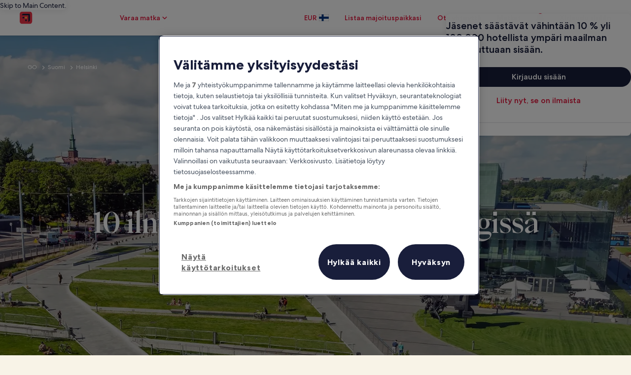

--- FILE ---
content_type: application/javascript
request_url: https://c.travel-assets.com/meso-cp-microsites-5/l10nBundle/fi_FI.aa71c65261c55379624e.js
body_size: 24747
content:
/*! For license information please see fi_FI.aa71c65261c55379624e.js.LICENSE.txt */
!function(){var r={1989:function(r,t,e){var a,n;!function(){"use strict";a=function(){var r=function(r,t){return r.replace(/{[0-9a-zA-Z-_. ]+}/g,(function(r){return r=r.replace(/^{([^}]*)}$/,"$1"),"string"==typeof(e=t[r])?e:"number"==typeof e?""+e:JSON.stringify(e);var e}))},t=function(t,e,a){var n;return e=t+(e?": "+r(e,a):""),(n=new Error(e)).code=t,function(){var r=arguments[0];[].slice.call(arguments,1).forEach((function(t){var e;for(e in t)r[e]=t[e]}))}(n,a),n},e=function(r,e,a,n){if(!a)throw t(r,e,n)},a=function(r,t){e("E_MISSING_PARAMETER","Missing required parameter `{name}`.",void 0!==r,{name:t})},n=function(r,t,a,n){e("E_INVALID_PAR_TYPE","Invalid `{name}` parameter ({value}). {expected} expected.",a,{expected:n,name:t,value:r})},u=function(r,t){n(r,t,void 0===r||"string"==typeof r,"a string")};function i(r){if(!(this instanceof i))return new i(r);a(r,"locale"),u(r,"locale"),this._locale=r}return i.locale=function(r){return u(r,"locale"),arguments.length&&(this._locale=r),this._locale},i._createError=t,i._formatMessage=r,i._regexpEscape=function(r){return r.replace(/([.*+?^=!:${}()|\[\]\/\\])/g,"\\$1")},i._runtimeKey=function(r,t,e,a){var n,u;return a=a||function(r){return JSON.stringify(r,(function(r,t){return t&&t.runtimeKey?t.runtimeKey:t}))}(e),u=r+t+a,(n=[].reduce.call(u,(function(r,t){return 0|(r<<5)-r+t.charCodeAt(0)}),0))>0?"a"+n:"b"+Math.abs(n)},i._stringPad=function(r,t,e){var a;for("string"!=typeof r&&(r=String(r)),a=r.length;a<t;a+=1)r=e?r+"0":"0"+r;return r},i._validateParameterPresence=a,i._validateParameterTypeString=u,i._validateParameterType=n,i},void 0===(n=a.call(t,e,t,r))||(r.exports=n)}()},2863:function(r,t,e){var a,n,u;!function(){"use strict";n=[e(1989),e(7338)],void 0===(u="function"==typeof(a=function(r){var t,e,a=r._createErrorUnsupportedFeature,n=r._looseMatching,u=r._regexpEscape,i=r._removeLiteralQuotes,o=r._runtimeKey,l=r._stringPad,f=r._validateParameterPresence,s=r._validateParameterType,p=r._validateParameterTypeString,c=function(r,t){s(r,t,void 0===r||r instanceof Date,"Date")},F=function(){function r(r,t,e){Object.defineProperty(r,t,{value:e})}function t(r,t){for(var e=0,a=r.getTime();e<t.length-1&&a>=t[e];)e++;return e}function e(r){var t=this.getTimezoneOffset(),e=r();this.original.setTime(new Date(this.getTime()));var a=this.getTimezoneOffset();return a-t&&this.original.setMinutes(this.original.getMinutes()+a-t),e}var a=function(t,a){if(r(this,"original",new Date(t.getTime())),r(this,"local",new Date(t.getTime())),r(this,"timeZoneData",a),r(this,"setWrap",e),!(a.untils&&a.offsets&&a.isdsts))throw new Error("Invalid IANA data");this.setTime(this.local.getTime()-60*this.getTimezoneOffset()*1e3)};return a.prototype.clone=function(){return new a(this.original,this.timeZoneData)},["getFullYear","getMonth","getDate","getDay","getHours","getMinutes","getSeconds","getMilliseconds"].forEach((function(r){var t="getUTC"+r.substr(3);a.prototype[r]=function(){return this.local[t]()}})),a.prototype.valueOf=a.prototype.getTime=function(){return this.local.getTime()+60*this.getTimezoneOffset()*1e3},a.prototype.getTimezoneOffset=function(){var r=t(this.original,this.timeZoneData.untils);return this.timeZoneData.offsets[r]},["setFullYear","setMonth","setDate","setHours","setMinutes","setSeconds","setMilliseconds"].forEach((function(r){var t="setUTC"+r.substr(3);a.prototype[r]=function(r){var e=this.local;return this.setWrap((function(){return e[t](r)}))}})),a.prototype.setTime=function(r){return this.local.setTime(r)},a.prototype.isDST=function(){var r=t(this.original,this.timeZoneData.untils);return Boolean(this.timeZoneData.isdsts[r])},a.prototype.inspect=function(){var r=t(this.original,this.timeZoneData.untils),e=this.timeZoneData.abbrs;return this.local.toISOString().replace(/Z$/,"")+" "+(e&&e[r]+" "||-1*this.getTimezoneOffset()+" ")+(this.isDST()?"(daylight savings)":"")},a.prototype.toDate=function(){return new Date(this.getTime())},["toISOString","toJSON","toUTCString"].forEach((function(r){a.prototype[r]=function(){return this.toDate()[r]()}})),a}(),k=function(r,t){return(r.getDay()-t+7)%7},m=function(r,t){switch(r=r instanceof F?r.clone():new Date(r.getTime()),t){case"year":r.setMonth(0);case"month":r.setDate(1);case"day":r.setHours(0);case"hour":r.setMinutes(0);case"minute":r.setSeconds(0);case"second":r.setMilliseconds(0)}return r},I=function(r){return Math.floor((t=m(r,"year"),(r.getTime()-t.getTime())/864e5));var t},G=(t={era:"G",year:"yY",quarter:"qQ",month:"ML",week:"wW",day:"dDF",weekday:"ecE",dayperiod:"a",hour:"hHkK",minute:"m",second:"sSA",zone:"zvVOxX"},e=function(r,t,e){return e.split("").forEach((function(e){r[e]=t})),r},e=e||function(r,t,e){return r[e]=t,r},Object.keys(t).reduce((function(r,a){return e(r,a,t[a])}),{})),b=/([a-z])\1*|'([^']|'')+'|''|./gi,d=function(r,t,e,a){var n,u=r.getTimezoneOffset();return n=Math.abs(u),a=a||{1:function(r){return l(r,1)},2:function(r){return l(r,2)}},t.split(";")[u>0?1:0].replace(":",e).replace(/HH?/,(function(r){return a[r.length](Math.floor(n/60))})).replace(/mm/,(function(){return a[2](Math.floor(n%60))})).replace(/ss/,(function(){return a[2](Math.floor(n%1*60))}))},y=["sun","mon","tue","wed","thu","fri","sat"],h=function(r,t,e){var a=[],n=e.timeSeparator;return e.timeZoneData&&(r=new F(r,e.timeZoneData())),e.pattern.replace(b,(function(u){var o,l,f,s=u.charAt(0),p=u.length;switch("j"===s&&(s=e.preferredTime),"Z"===s&&(p<4?(s="x",p=4):p<5?(s="O",p=4):(s="X",p=5)),"z"===s&&(r.isDST&&(f=r.isDST()?e.daylightTzName:e.standardTzName),f||(s="O",p<4&&(p=1))),s){case"G":f=e.eras[r.getFullYear()<0?0:1];break;case"y":f=r.getFullYear(),2===p&&(f=+(f=String(f)).substr(f.length-2));break;case"Y":(f=new Date(r.getTime())).setDate(f.getDate()+7-k(r,e.firstDay)-e.firstDay-e.minDays),f=f.getFullYear(),2===p&&(f=+(f=String(f)).substr(f.length-2));break;case"Q":case"q":f=Math.ceil((r.getMonth()+1)/3),p>2&&(f=e.quarters[s][p][f]);break;case"M":case"L":f=r.getMonth()+1,p>2&&(f=e.months[s][p][f]);break;case"w":f=k(m(r,"year"),e.firstDay),f=Math.ceil((I(r)+f)/7)-(7-f>=e.minDays?0:1);break;case"W":f=k(m(r,"month"),e.firstDay),f=Math.ceil((r.getDate()+f)/7)-(7-f>=e.minDays?0:1);break;case"d":f=r.getDate();break;case"D":f=I(r)+1;break;case"F":f=Math.floor(r.getDate()/7)+1;break;case"e":case"c":if(p<=2){f=k(r,e.firstDay)+1;break}case"E":f=y[r.getDay()],f=e.days[s][p][f];break;case"a":f=e.dayPeriods[r.getHours()<12?"am":"pm"];break;case"h":f=r.getHours()%12||12;break;case"H":f=r.getHours();break;case"K":f=r.getHours()%12;break;case"k":f=r.getHours()||24;break;case"m":f=r.getMinutes();break;case"s":f=r.getSeconds();break;case"S":f=Math.round(r.getMilliseconds()*Math.pow(10,p-3));break;case"A":f=Math.round(function(r){return r-m(r,"day")}(r)*Math.pow(10,p-3));break;case"z":break;case"v":if(e.genericTzName){f=e.genericTzName;break}case"V":if(e.timeZoneName){f=e.timeZoneName;break}"v"===u&&(p=1);case"O":0===r.getTimezoneOffset()?f=e.gmtZeroFormat:(p<4?(o=r.getTimezoneOffset(),o=e.hourFormat[o%60-o%1==0?0:1]):o=e.hourFormat,f=d(r,o,n,t),f=e.gmtFormat.replace(/\{0\}/,f));break;case"X":if(0===r.getTimezoneOffset()){f="Z";break}case"x":o=r.getTimezoneOffset(),1===p&&o%60-o%1!=0&&(p+=1),4!==p&&5!==p||o%1!=0||(p-=2),f=d(r,f=["+HH;-HH","+HHmm;-HHmm","+HH:mm;-HH:mm","+HHmmss;-HHmmss","+HH:mm:ss;-HH:mm:ss"][p-1],":");break;case":":f=n;break;case"'":f=i(u);break;default:f=u}"number"==typeof f&&(f=t[p](f)),"literal"===(l=G[s]||"literal")&&a.length&&"literal"===a[a.length-1].type?a[a.length-1].value+=f:a.push({type:l,value:f})})),a},v=function(r,t){var e=r.getDate();r.setDate(1),r.setMonth(t),function(r,t){var e=new Date(r.getFullYear(),r.getMonth()+1,0).getDate();r.setDate(t<1?1:t<e?t:e)}(r,e)},j=function(r,t,e){return r<t||r>e},M=function(r,t,e){var n,u,i,o,l,f,s,p,c,k,I=new Date,G=[];if(e.timeZoneData&&(I=new F(I,e.timeZoneData())),!t.length)return null;if(c=t.every((function(r){var t,c,F;if("literal"===r.type)return!0;switch(t=r.type.charAt(0),F=r.type.length,"j"===t&&(t=e.preferredTimeData),t){case"G":G.push(0),l=+r.value;break;case"y":if(c=r.value,2===F){if(j(c,0,99))return!1;(c+=100*Math.floor(I.getFullYear()/100))>I.getFullYear()+20&&(c-=100)}I.setFullYear(c),G.push(0);break;case"Y":throw a({feature:"year pattern `"+t+"`"});case"Q":case"q":break;case"M":case"L":if(c=F<=2?r.value:+r.value,j(c,1,12))return!1;o=c,G.push(1);break;case"w":case"W":break;case"d":u=r.value,G.push(2);break;case"D":i=r.value,G.push(2);break;case"F":case"e":case"c":case"E":break;case"a":n=r.value;break;case"h":if(c=r.value,j(c,1,12))return!1;f=s=!0,I.setHours(12===c?0:c),G.push(3);break;case"K":if(c=r.value,j(c,0,11))return!1;f=s=!0,I.setHours(c),G.push(3);break;case"k":if(c=r.value,j(c,1,24))return!1;f=!0,I.setHours(24===c?0:c),G.push(3);break;case"H":if(c=r.value,j(c,0,23))return!1;f=!0,I.setHours(c),G.push(3);break;case"m":if(c=r.value,j(c,0,59))return!1;I.setMinutes(c),G.push(4);break;case"s":if(c=r.value,j(c,0,59))return!1;I.setSeconds(c),G.push(5);break;case"A":I.setHours(0),I.setMinutes(0),I.setSeconds(0);case"S":c=Math.round(r.value*Math.pow(10,3-F)),I.setMilliseconds(c),G.push(6);break;case"z":case"Z":case"O":case"v":case"V":case"X":case"x":"number"==typeof r.value&&(p=r.value)}return!0})),!c)return null;if(f&&!(!n^s))return null;if(0===l&&I.setFullYear(-1*I.getFullYear()+1),void 0!==o&&v(I,o-1),void 0!==u){if(j(u,1,function(r){return new Date(r.getFullYear(),r.getMonth()+1,0).getDate()}(I)))return null;I.setDate(u)}else if(void 0!==i){if(j(i,1,(k=I.getFullYear(),1===new Date(k,1,29).getMonth()?366:365)))return null;I.setMonth(0),I.setDate(i)}return s&&"pm"===n&&I.setHours(I.getHours()+12),void 0!==p&&I.setMinutes(I.getMinutes()+p-I.getTimezoneOffset()),G=Math.max.apply(null,G),(I=m(I,["year","month","day","hour","minute","second","milliseconds"][G]))instanceof F&&(I=I.toDate()),I},g=function(r,t,e){var a,o,l=[],f=["abbreviated","wide","narrow"];return a=e.digitsRe,r=n(r),o=e.pattern.match(b).every((function(n){var o,s,p,c,F={};function k(t,e){var a,n,u=r.match(t);return e=e||function(r){return+r},!!u&&(n=u[1],u.length<6?(a=n?1:3,F.value=60*e(u[a])):u.length<10?(a=n?[1,3]:[5,7],F.value=60*e(u[a[0]])+e(u[a[1]])):(a=n?[1,3,5]:[7,9,11],F.value=60*e(u[a[0]])+e(u[a[1]])+e(u[a[2]])/60),n&&(F.value*=-1),!0)}function m(){if(1===s)return p=!0,c=a}function I(){if(1===s||2===s)return p=!0,c=new RegExp("^("+a.source+"){1,2}")}function G(){if(2===s)return p=!0,c=new RegExp("^("+a.source+"){2}")}function b(t){var a=e[t.join("/")];return a?(a.some((function(t){if(t[1].test(r))return F.value=t[0],c=t[1],!0})),null):null}switch(F.type=n,o=n.charAt(0),s=n.length,"Z"===o&&(s<4?(o="x",s=4):s<5?(o="O",s=4):(o="X",s=5)),"z"===o&&e.standardOrDaylightTzName&&(F.value=null,c=e.standardOrDaylightTzName),"v"===o&&(e.genericTzName?(F.value=null,c=e.genericTzName):(o="V",s=4)),"V"===o&&e.timeZoneName&&(F.value=2===s?e.timeZoneName:null,c=e.timeZoneNameRe),o){case"G":b(["gregorian/eras",s<=3?"eraAbbr":4===s?"eraNames":"eraNarrow"]);break;case"y":case"Y":p=!0,c=1===s?new RegExp("^("+a.source+")+"):2===s?new RegExp("^("+a.source+"){1,2}"):new RegExp("^("+a.source+"){"+s+",}");break;case"Q":case"q":m()||G()||b(["gregorian/quarters","Q"===o?"format":"stand-alone",f[s-3]]);break;case"M":case"L":I()||b(["gregorian/months","M"===o?"format":"stand-alone",f[s-3]]);break;case"D":s<=3&&(p=!0,c=new RegExp("^("+a.source+"){"+s+",3}"));break;case"W":case"F":m();break;case"e":case"c":if(s<=2){m()||G();break}case"E":6===s?b(["gregorian/days",["c"===o?"stand-alone":"format"],"short"])||b(["gregorian/days",["c"===o?"stand-alone":"format"],"abbreviated"]):b(["gregorian/days",["c"===o?"stand-alone":"format"],f[s<3?0:s-3]]);break;case"a":b(["gregorian/dayPeriods/format/wide"]);break;case"w":(function(){if(1===s)return p=!0,c=new RegExp("^("+a.source+"){1,2}")})()||G();break;case"d":case"h":case"H":case"K":case"k":case"j":case"m":case"s":I();break;case"S":p=!0,c=new RegExp("^("+a.source+"){"+s+"}");break;case"A":p=!0,c=new RegExp("^("+a.source+"){"+(s+5)+"}");break;case"v":case"V":case"z":if(c&&c.test(r))break;if("V"===o&&2===s)break;case"O":if(r===e["timeZoneNames/gmtZeroFormat"])F.value=0,c=e["timeZoneNames/gmtZeroFormatRe"];else if(!e["timeZoneNames/hourFormat"].some((function(r){if(k(r,t))return c=r,!0})))return null;break;case"X":if("Z"===r){F.value=0,c=/^Z/;break}case"x":if(!e.x.some((function(r){if(k(r))return c=r,!0})))return null;break;case"'":F.type="literal",c=new RegExp("^"+u(i(n)));break;default:F.type="literal",c=new RegExp("^"+u(n))}return!(!c||(r=r.replace(c,(function(r){return F.lexeme=r,p&&(F.value=t(r)),""})),!F.lexeme||p&&isNaN(F.value)||(l.push(F),0)))})),""!==r&&(o=!1),o?l:[]};function w(r){return void 0!==r.skeleton||void 0!==r.date||void 0!==r.time||void 0!==r.datetime||void 0!==r.raw}return r._dateFormat=h,r._dateFormatterFn=function(r){return function(t){return r(t).map((function(r){return r.value})).join("")}},r._dateParser=M,r._dateParserFn=function(r,t,e){return function(a){var n;return f(a,"value"),p(a,"value"),n=g(a,r,e),M(0,n,t)||null}},r._dateTokenizer=g,r._dateToPartsFormatterFn=function(r,t){return function(e){return f(e,"value"),c(e,"value"),h(e,r,t)}},r._validateParameterTypeDate=c,r.dateFormatter=r.prototype.dateFormatter=function(t){return w(t=t||{})||(t.skeleton="yMd"),r[o("dateFormatter",this._locale,[t])]},r.dateToPartsFormatter=r.prototype.dateToPartsFormatter=function(t){return w(t=t||{})||(t.skeleton="yMd"),r[o("dateToPartsFormatter",this._locale,[t])]},r.dateParser=r.prototype.dateParser=function(t){return w(t=t||{})||(t.skeleton="yMd"),r[o("dateParser",this._locale,[t])]},r.formatDate=r.prototype.formatDate=function(r,t){return f(r,"value"),c(r,"value"),this.dateFormatter(t)(r)},r.formatDateToParts=r.prototype.formatDateToParts=function(r,t){return f(r,"value"),c(r,"value"),this.dateToPartsFormatter(t)(r)},r.parseDate=r.prototype.parseDate=function(r,t){return f(r,"value"),p(r,"value"),this.dateParser(t)(r)},r})?a.apply(t,n):a)||(r.exports=u)}()},2310:function(r,t,e){var a,n,u;!function(){"use strict";n=[e(1989)],a=function(r){var t=r._runtimeKey,e=r._validateParameterType,a=function(r,t){var a;e(r,t,void 0===r||null!==(a=r)&&""+a=="[object Object]"||Array.isArray(r),"Array or Plain Object")};return r._messageFormatterFn=function(r){return function(t){return"number"!=typeof t&&"string"!=typeof t||(t=[].slice.call(arguments,0)),a(t,"variables"),r(t)}},r._messageFormat={number:function(r,t){if(isNaN(r))throw new Error("'"+r+"' isn't a number.");return r-(t||0)},plural:function(r,t,e,a,n){if({}.hasOwnProperty.call(a,r))return a[r]();t&&(r-=t);var u=e(r,n);return u in a?a[u]():a.other()},select:function(r,t){return{}.hasOwnProperty.call(t,r)?t[r]():t.other()}},r._validateParameterTypeMessageVariables=a,r.messageFormatter=r.prototype.messageFormatter=function(){return r[t("messageFormatter",this._locale,[].slice.call(arguments,0))]},r.formatMessage=r.prototype.formatMessage=function(r){return this.messageFormatter(r).apply({},[].slice.call(arguments,1))},r},void 0===(u=a.apply(t,n))||(r.exports=u)}()},7338:function(r,t,e){var a,n,u;!function(){"use strict";n=[e(1989)],void 0===(u="function"==typeof(a=function(r){var t=r._createError,e=(r._regexpEscape,r._runtimeKey),a=r._stringPad,n=r._validateParameterType,u=r._validateParameterPresence,i=r._validateParameterTypeString,o=function(r){return t("E_UNSUPPORTED","Unsupported {feature}.",{feature:r})},l=function(r,t){n(r,t,void 0===r||"number"==typeof r,"Number")},f=/^([^0]*)(0+)([^0]*)$/,s=function(r,t,e){var a;return a=Math.ceil(Math.log(Math.abs(r))/Math.log(10)),e(r,{exponent:a-=t})},p=function(r){return r[0]+r[r.length-1]!=="''"?r:"''"===r?"":r.replace(/''/g,"'").slice(1,-1)},c=function(r,t,e){var n,u,i,l,c,F,k,m,I,G,b,d,y,h,v,j,M,g,w,T,P,S,D;return t[1],F=t[2],c=t[3],i=t[4],k=t[5],l=t[6],v=t[7],b=t[8],j=t[9],h=t[15],u=t[16],m=t[17],g=t[18],I=t[19],n=t[20],isNaN(r)?m:(r<0?(d=t[12],G=t[13],M=t[14]):(d=t[11],G=t[0],M=t[10]),isFinite(r)?(-1!==d.indexOf("%")?r*=100:-1!==d.indexOf("‰")&&(r*=1e3),n&&(S=Math.abs(Math.floor(r)).toString().length-1,(S=Math.min(S,n.maxExponent))>=3&&(w=n[S]&&n[S].other),"0"===w?w=null:w&&(P=S-(w.split("0").length-1-1),r/=Math.pow(10,P))),r=isNaN(k*l)?function(r,t,e,n,u,i){return r=n?u(r,i||{exponent:-n}):u(r),r=String(r),n&&/e-/.test(r)&&(r=(+r).toFixed(n).replace(/0+$/,"").replace(/\.$/,"")),e&&((r=r.split("."))[1]=a(r[1]||"",e,!0),r=r.join(".")),t&&((r=r.split("."))[0]=a(r[0],t),r=r.join(".")),r}(r,F,c,i,h,v):function(r,t,e,n){var u,i;if(t>e&&(e=t),r=(+(r=+(u=s(r,t,n))==+(i=s(r,e,n))?u:i)).toString(10),/e/.test(r))throw o({feature:"integers out of (1e21, 1e-7)"});return t-r.replace(/^0+|\./g,"").length>0&&((r=r.split("."))[1]=a(r[1]||"",t-r[0].replace(/^0+/,"").length,!0),r=r.join(".")),r}(r,k,l,h),n&&w&&(D=e?e(+r):"other",G+=(T=(w=n[S][D]||w).match(f))[1],M=T[3]+M),r=r.replace(/^-/,""),b&&(r=function(r,t,e){var a,n=t,u="",i=!!e;for(a=(r=String(r).split("."))[0].length;a>n;)u=r[0].slice(a-n,a)+(u.length?",":"")+u,a-=n,i&&(n=e,i=!1);return r[0]=r[0].slice(0,a)+(u.length?",":"")+u,r.join(".")}(r,b,j)),y=G,y+=r,(y+=M).replace(/('([^']|'')+'|'')|./g,(function(r,t){return t?p(t):(r=r.replace(/[.,\-+E%\u2030]/,(function(r){return g[r]})),I&&(r=r.replace(/[0-9]/,(function(r){return I[+r]}))),r)}))):G+u+M)},F=/[\xAD\u0600-\u0605\u061C\u06DD\u070F\u180E\u200B-\u200F\u202A-\u202E\u2060-\u2064\u2066-\u206F\uFEFF\uFFF9-\uFFFB]|\uD804\uDCBD|\uD82F[\uDCA0-\uDCA3]|\uD834[\uDD73-\uDD7A]|\uDB40[\uDC01\uDC20-\uDC7F]/g,k=/[\-\u058A\u05BE\u1400\u1806\u2010-\u2015\u2E17\u2E1A\u2E3A\u2E3B\u2E40\u301C\u3030\u30A0\uFE31\uFE32\uFE58\uFE63\uFF0D\u2212]/g,m=/[ \xA0\u1680\u2000-\u200A\u202F\u205F\u3000]/g,I=function(r){return r.replace(F,"").replace(k,"-").replace(m," ")},G=function(r,t){var e,a,n,u,i,o,l,f,s;return e=[["nan"],["prefix","infinity","suffix"],["prefix","number","suffix"],["negativePrefix","infinity","negativeSuffix"],["negativePrefix","number","negativeSuffix"]],n=t[0],a=t[1]||{},s=t[2],!function(r,t){return t.some((function(t){var e=r;return t.every((function(r){return null!==e.match(s[r])&&(e=e.replace(s[r],function(r){return function(t){switch(t=t.split("").map((function(r){return n[r]||a[r]||r})).join(""),r){case"infinity":i=1/0;break;case"nan":i=NaN;break;case"number":t=t.replace(/,/g,""),i=+t;break;case"prefix":case"negativePrefix":o=t;break;case"suffix":f=t;break;case"negativeSuffix":f=t,u=!0;break;default:throw new Error("Internal error")}return""}}(r)),!0)}))&&!e.length}))}(r=I(r),e)||isNaN(i)?NaN:(-1!==(l=""+o+f).indexOf("%")?i/=100:-1!==l.indexOf("‰")&&(i/=1e3),u&&(i*=-1),i)},b=function(r){return isNaN(r)?NaN:Math[r<0?"ceil":"floor"](r)};return r._createErrorUnsupportedFeature=o,r._looseMatching=I,r._numberFormat=c,r._numberFormatterFn=function(r,t){return function(e){return u(e,"value"),l(e,"value"),c(e,r,t)}},r._numberParse=G,r._numberParserFn=function(r){return function(t){return u(t,"value"),i(t,"value"),G(t,r)}},r._numberRound=function(r){return r="truncate"===(r=r||"round")?b:Math[r],function(t,e){var a,n;if(t=+t,isNaN(t))return NaN;if("object"==typeof e&&e.exponent){if(n=1,0==(a=+e.exponent))return r(t);if("number"!=typeof a||a%1!=0)return NaN}else{if(1===(n=+e||1))return r(t);if(isNaN(n))return NaN;a=+(n=n.toExponential().split("e"))[1],n=+n[0]}return(t=t.toString().split("e"))[0]=+t[0]/n,t[1]=t[1]?+t[1]-a:-a,(t=(t=r(+(t[0]+"e"+t[1]))).toString().split("e"))[0]=+t[0]*n,t[1]=t[1]?+t[1]+a:a,+(t[0]+"e"+t[1])}},r._removeLiteralQuotes=p,r._validateParameterPresence=u,r._validateParameterTypeNumber=l,r._validateParameterTypeString=i,r.numberFormatter=r.prototype.numberFormatter=function(t){return t=t||{},function(t){return r[t].runtimeKey=t,r[t]}(e("numberFormatter",this._locale,[t]))},r.numberParser=r.prototype.numberParser=function(t){return t=t||{},r[e("numberParser",this._locale,[t])]},r.formatNumber=r.prototype.formatNumber=function(r,t){return u(r,"value"),l(r,"value"),this.numberFormatter(t)(r)},r.parseNumber=r.prototype.parseNumber=function(r,t){return u(r,"value"),i(r,"value"),this.numberParser(t)(r)},r})?a.apply(t,n):a)||(r.exports=u)}()},6698:function(r,t,e){var a,n,u;!function(){"use strict";n=[e(1989)],void 0===(u="function"==typeof(a=function(r){var t=r._runtimeKey,e=r._validateParameterPresence,a=r._validateParameterType,n=function(r,t){a(r,t,void 0===r||"number"==typeof r,"Number")};return r._pluralGeneratorFn=function(r){return function(t){return e(t,"value"),n(t,"value"),r(t)}},r._validateParameterTypeNumber=n,r.plural=r.prototype.plural=function(r,t){return e(r,"value"),n(r,"value"),this.pluralGenerator(t)(r)},r.pluralGenerator=r.prototype.pluralGenerator=function(e){return e=e||{},r[t("pluralGenerator",this._locale,[e])]},r})?a.apply(t,n):a)||(r.exports=u)}()},5737:function(r,t,e){var a=e(1989);e(7338),e(6698),e(2310),e(2863),a._validateParameterTypeNumber,a._validateParameterPresence;var n,u,i,o=a._numberRound,l=(a._numberFormat,a._numberFormatterFn),f=(a._validateParameterTypeString,a._numberParse,a._numberParserFn),s=a._pluralGeneratorFn,p=(a._validateParameterTypeMessageVariables,a._messageFormat),c=a._messageFormatterFn,F=(a._validateParameterTypeDate,a._dateToPartsFormat,a._dateToPartsFormatterFn),k=(a._dateFormat,a._dateFormatterFn),m=(a._dateTokenizer,a._dateParse,a._dateParserFn);a.a789283082=l(["",,2,0,0,,,,,,"","00","-00","-","",o(),"∞","epäluku",{".":",",",":" ","%":"%","+":"+","-":"−",E:"E","‰":"‰"}]),a.b1697586934=l(["",,4,0,0,,,,,,"","0000","-0000","-","",o(),"∞","epäluku",{".":",",",":" ","%":"%","+":"+","-":"−",E:"E","‰":"‰"}]),a.a1549470730=l(["",,1,0,0,,,,,,"","0","-0","-","",o(),"∞","epäluku",{".":",",",":" ","%":"%","+":"+","-":"−",E:"E","‰":"‰"}]),a.b1710360175=f([{",":"."," ":",","%":"%","+":"+","-":"-",E:"E","‰":"‰"},,{infinity:/^∞/,nan:/^epäluku/,negativePrefix:/^-/,negativeSuffix:/^/,number:/^\d+/,prefix:/^/,suffix:/^/}]),a.a608441278=s((function(r){var t=!String(r).split(".")[1];return 1==r&&t?"one":"other"})),a.a974784565=c((function(r){return"Matkat: lomia, halpoja lentoja, lentolippuja ja lentovarauksia"}),a("fi-FI").pluralGenerator({})),a.a1840590691=c((function(r){return"Pisteitä käytetty"}),a("fi-FI").pluralGenerator({})),a.a917940870=c((function(r){return"Pisteitä ei käytetty"}),a("fi-FI").pluralGenerator({})),a.b2042118838=c((function(r){return"Sulje ponnahdusikkuna"}),a("fi-FI").pluralGenerator({})),a.b2020518771=c((function(r){return"Matkakohde"}),a("fi-FI").pluralGenerator({})),a.b1247322739=c((function(r){return"Tulopäivä"}),a("fi-FI").pluralGenerator({})),a.b1240823138=c((function(r){return"Lähtöpäivä"}),a("fi-FI").pluralGenerator({})),a.a1300169867=c((function(r){return"Päivä"}),a("fi-FI").pluralGenerator({})),a.a595498507=c((function(r){return"Asiakkaat"}),a("fi-FI").pluralGenerator({})),a.a495284187=c((function(r){return"Hae"}),a("fi-FI").pluralGenerator({})),a.a440043365=c((function(r){return"Lisätietoja: "+r[0]}),a("fi-FI").pluralGenerator({})),a.a190416514=c((function(r){return"Avaa majoituspaikan "+r[0]+" uudelle välilehdelle, palaa alkuperäiselle välilehdelle jatkaaksesi"}),a("fi-FI").pluralGenerator({})),a.b226546979=c((function(r){return"Hakutulokset"}),a("fi-FI").pluralGenerator({})),a.b964379246=c((function(r){return"Valitse kohde"}),a("fi-FI").pluralGenerator({})),a.a1847355796=c((function(r){return"Valitse kelvollinen tulopäivä"}),a("fi-FI").pluralGenerator({})),a.a1102027179=c((function(r){return"Valitse matkustuspäiväsi"}),a("fi-FI").pluralGenerator({})),a.a1568366289=c((function(r){return"Lähtöpäivän on oltava tulopäivän jälkeen"}),a("fi-FI").pluralGenerator({})),a.b1133937383=c((function(r){return"Lähtöpäivän on oltava 28 päivän kuluessa tulopäivästä"}),a("fi-FI").pluralGenerator({})),a.a674626467=c((function(r){return"Valitse kelvollinen lähtöpäivä"}),a("fi-FI").pluralGenerator({})),a.a1185806993=c((function(r){return"Valitse asiakkaiden lukumäärä"}),a("fi-FI").pluralGenerator({})),a.b7613414=c((function(r){return"Anna lapsiasiakkaan ikä"}),a("fi-FI").pluralGenerator({})),a.a1175938794=c((function(r){return"Anna lapsiasiakkaiden iät"}),a("fi-FI").pluralGenerator({})),a.a710654472=c((function(r){return"Majoituspäivien on oltava matkustuspäivien välisenä aikana"}),a("fi-FI").pluralGenerator({})),a.b574958611=c((function(r){return"Valitse"}),a("fi-FI").pluralGenerator({})),a.a769674175=c((n=p.number,u=p.plural,i={"fi-FI":a("fi-FI").pluralGenerator()},function(r){return u(r[0],0,i["fi-FI"],{zero:function(){return n(r[0])+" huonetta"},one:function(){return n(r[0])+" huone"},two:function(){return n(r[0])+" huonetta"},few:function(){return n(r[0])+" huonetta"},many:function(){return n(r[0])+" huonetta"},other:function(){return n(r[0])+" huonetta"}})+", "+u(r[1],0,i["fi-FI"],{zero:function(){return n(r[1])+" asiakasta"},one:function(){return n(r[1])+" asiakas"},two:function(){return n(r[1])+" asiakasta"},few:function(){return n(r[1])+" asiakasta"},many:function(){return n(r[1])+" asiakasta"},other:function(){return n(r[1])+" asiakasta"}})}),a("fi-FI").pluralGenerator({})),a.a9050321=c(function(r,t,e){return function(a){return t(a[1],0,e["fi-FI"],{zero:function(){return r(a[1])+" asiakasta"},one:function(){return r(a[1])+" asiakas"},two:function(){return r(a[1])+" asiakasta"},few:function(){return r(a[1])+" asiakasta"},many:function(){return r(a[1])+" asiakasta"},other:function(){return r(a[1])+" asiakasta"}})}}(p.number,p.plural,{"fi-FI":a("fi-FI").pluralGenerator()}),a("fi-FI").pluralGenerator({})),a.a90142253=c(function(r,t,e){return function(a){return t(a[1],0,e["fi-FI"],{zero:function(){return r(a[1])+" asiakasta"},one:function(){return r(a[1])+" asiakas"},two:function(){return r(a[1])+" asiakasta"},few:function(){return r(a[1])+" asiakasta"},many:function(){return r(a[1])+" asiakasta"},other:function(){return r(a[1])+" asiakasta"}})+", lemmikkejä"}}(p.number,p.plural,{"fi-FI":a("fi-FI").pluralGenerator()}),a("fi-FI").pluralGenerator({})),a.a1238825804=c((function(r){return"Asiakkaat"}),a("fi-FI").pluralGenerator({})),a.b560570496=c((function(r){return"Huone "+r[0]+" lisätty. Muokkaa asiakkaiden tietoja alla."}),a("fi-FI").pluralGenerator({})),a.a1525873568=c((function(r){return"Huone poistettu. Muokkaa huoneen "+r[0]+" asiakastietoja alla."}),a("fi-FI").pluralGenerator({})),a.b237191428=c((function(r){return"Peruuta, sulje asiakasmäärän valintaosio tallentamatta muutoksia. Tai muokkaa asiakastietoja alla."}),a("fi-FI").pluralGenerator({})),a.b1972502596=c((function(r){return"Valmis"}),a("fi-FI").pluralGenerator({})),a.b138084412=c((function(r){return"Tallenna muutokset ja sulje huonevalintaosio."}),a("fi-FI").pluralGenerator({})),a.b116973912=c((function(r){return"Lisää toinen huone"}),a("fi-FI").pluralGenerator({})),a.b556998727=c((function(r){return"Poista huone"}),a("fi-FI").pluralGenerator({})),a.a1099536705=c((function(r){return"Poista huone "+r[0]+"/"+r[1]}),a("fi-FI").pluralGenerator({})),a.a631399809=c((function(r){return"Lapsen "+r[0]+" ikä"}),a("fi-FI").pluralGenerator({})),a.a909774823=c((function(r){return"Huone "+r[0]}),a("fi-FI").pluralGenerator({})),a.a1689375814=c((function(r){return"Huone "+r[0]+"/"+r[1]}),a("fi-FI").pluralGenerator({})),a.b1062110600=c((function(r){return"Lapsi "+r[0]+", ikä "+r[1]+" päivitetty."}),a("fi-FI").pluralGenerator({})),a.a2126764702=c((function(r){return"Alle 1-v."}),a("fi-FI").pluralGenerator({})),a.a1811386032=c((function(r){return"Lapsia"}),a("fi-FI").pluralGenerator({})),a.a573971353=c((function(r){return"(ikä 0 viiva 17 vuotta)"}),a("fi-FI").pluralGenerator({})),a.b623194726=c(function(r,t,e){return function(a){return t(a[0],0,e["fi-FI"],{zero:function(){return r(a[0])+" aikuista"},one:function(){return r(a[0])+" aikuinen"},two:function(){return r(a[0])+" aikuista"},few:function(){return r(a[0])+" aikuista"},many:function(){return r(a[0])+" aikuista"},other:function(){return r(a[0])+" aikuista"}})}}(p.number,p.plural,{"fi-FI":a("fi-FI").pluralGenerator()}),a("fi-FI").pluralGenerator({})),a.b818451808=c(function(r,t,e){return function(a){return t(a[0],0,e["fi-FI"],{zero:function(){return r(a[0])+" lasta"},one:function(){return r(a[0])+" lapsi"},two:function(){return r(a[0])+" lasta"},few:function(){return r(a[0])+" lasta"},many:function(){return r(a[0])+" lasta"},other:function(){return r(a[0])+" lasta"}})}}(p.number,p.plural,{"fi-FI":a("fi-FI").pluralGenerator()}),a("fi-FI").pluralGenerator({})),a.b533605450=c((function(r){return"Aikuisia"}),a("fi-FI").pluralGenerator({})),a.a1049044274=c((function(r){return"Vähennä lapsien lukumäärää huoneessa "+r[0]}),a("fi-FI").pluralGenerator({})),a.b547806536=c((function(r){return"Vähennä aikuisten lukumäärää huoneessa "+r[0]}),a("fi-FI").pluralGenerator({})),a.a1815261966=c((function(r){return"Lisää lapsien lukumäärää huoneessa "+r[0]}),a("fi-FI").pluralGenerator({})),a.a1124497300=c((function(r){return"Lisää aikuisten lukumäärää huoneessa "+r[0]}),a("fi-FI").pluralGenerator({})),a.b1796105920=c((function(r){return"Lemmikkejä"}),a("fi-FI").pluralGenerator({})),a.b552059172=c((function(r){return"Sisältyykö varaukseen lemmikkejä?"}),a("fi-FI").pluralGenerator({})),a.a1159401552=c((function(r){return"Kyllä"}),a("fi-FI").pluralGenerator({})),a.a47518978=c((function(r){return"Ei"}),a("fi-FI").pluralGenerator({})),a.a1563765196=c((function(r){return r[0]+" on tallennettu listoihisi"}),a("fi-FI").pluralGenerator({})),a.a1560524346=c((function(r){return"Avautuu uuteen ikkunaan"}),a("fi-FI").pluralGenerator({})),a.b1229923675=c((function(r){return"Asiakasarvostelut"}),a("fi-FI").pluralGenerator({})),a.a483679427=c((function(r){return"Peruuta, mene takaisin hotellin tietoihin."}),a("fi-FI").pluralGenerator({})),a.b1577430667=c((function(r){return"Tarkista saatavuus"}),a("fi-FI").pluralGenerator({})),a.b1136062304=c((function(r){return"Tarkista saatavuus"}),a("fi-FI").pluralGenerator({})),a.a2139195118=c((function(r){return"Muuta hakua"}),a("fi-FI").pluralGenerator({})),a.b1910039121=c((function(r){return"Valitse myöhempi tulopäivä"}),a("fi-FI").pluralGenerator({})),a.b855605749=c((function(r){return"Valitse aikaisempi tulopäivä"}),a("fi-FI").pluralGenerator({})),a.a1373580304=c((function(r){return"Valitse myöhempi lähtöpäivä"}),a("fi-FI").pluralGenerator({})),a.b1866953620=c((function(r){return"Valitse aikaisempi lähtöpäivä"}),a("fi-FI").pluralGenerator({})),a.b1353852774=c((function(r){return"Hinta oli "+r[0]}),a("fi-FI").pluralGenerator({})),a.b495785452=c((function(r){return"Hinta on "+r[0]}),a("fi-FI").pluralGenerator({})),a.a1794084409=c((function(r){return"Hinta on nyt "+r[0]}),a("fi-FI").pluralGenerator({})),a.a439529543=c((function(r){return"Hinta oli "+r[0]+". Hinta on nyt "+r[1]+"."}),a("fi-FI").pluralGenerator({})),a.b2131434688=c((function(r){return"per yö"}),a("fi-FI").pluralGenerator({})),a.b1675659920=c((function(r){return"Peruuta, mene takaisin hotellin tietoihin."}),a("fi-FI").pluralGenerator({})),a.a1637727560=c((function(r){return"Lisätietoja"}),a("fi-FI").pluralGenerator({})),a.a1965580370=c((function(r){return"Sulje, mene takaisin hotellin tietoihin."}),a("fi-FI").pluralGenerator({})),a.b1693165444=c((function(r){return"Jokin meni vikaan."}),a("fi-FI").pluralGenerator({})),a.a1854807734=c((function(r){return"Yritä tehdä uusi haku."}),a("fi-FI").pluralGenerator({})),a.a800207678=c((function(r){return"Katsele vaihtoehtoja ja varaa"}),a("fi-FI").pluralGenerator({})),a.b134995404=c((function(r){return"Jatka"}),a("fi-FI").pluralGenerator({})),a.b1767672273=c((function(r){return"Saatat pitää myös näistä"}),a("fi-FI").pluralGenerator({})),a.b1121783566=c((function(r){return"Maksat vain näkemäsi hinnan"}),a("fi-FI").pluralGenerator({})),a.a1171729037=c((function(r){return"Kokonaishintaan sisältyvät kaikki verot ja maksut."}),a("fi-FI").pluralGenerator({})),a.a1914876002=c((function(r){return"Sulje suodattimet"}),a("fi-FI").pluralGenerator({})),a.a240465898=c((function(r){return"Lajittelu ja suodatus"}),a("fi-FI").pluralGenerator({})),a.b1279806412=c((function(r){return"Valmis"}),a("fi-FI").pluralGenerator({})),a.b10301449=c((function(r){return"Tyhjennä"}),a("fi-FI").pluralGenerator({})),a.a750446734=c((function(r){return"Lisää suodattimet tai mene takaisin sulkeaksesi suodattimet"}),a("fi-FI").pluralGenerator({})),a.b1501190384=c((function(r){return"Vähimmäishinta"}),a("fi-FI").pluralGenerator({})),a.a1914619298=c((function(r){return"Korkein sallittu hinta"}),a("fi-FI").pluralGenerator({})),a.a1423178393=c((function(r){return"Tähtiluokitus"}),a("fi-FI").pluralGenerator({})),a.a1030925672=c((function(r){return"Lajitteluperuste"}),a("fi-FI").pluralGenerator({})),a.b862772169=c((function(r){return"Suodatus"}),a("fi-FI").pluralGenerator({})),a.a231876343=c((function(r){return"Takaisin hotellihakuun"}),a("fi-FI").pluralGenerator({})),a.b1841624211=c((function(r){return"Haetaan tuhansien majoituspaikkojen joukosta"}),a("fi-FI").pluralGenerator({})),a.a1238394968=c((function(r){return"Haetaan tuhansia pakettitarjouksia"}),a("fi-FI").pluralGenerator({})),a.b386323584=c((function(r){return"Vertailemme huippuautovuokraamojen hintoja tuodaksemme sinulle parhaat tarjoukset"}),a("fi-FI").pluralGenerator({})),a.a1558337599=c((function(r){return"Ykkönen silmään! Etsimme sinulle parhaita vuokra-autoja."}),a("fi-FI").pluralGenerator({})),a.a315293660=c(function(r,t,e){return function(a){return t(a[0],0,e["fi-FI"],{zero:function(){return r(a[0])+" suodatinta"},one:function(){return r(a[0])+" suodatin"},two:function(){return r(a[0])+" suodatinta"},few:function(){return r(a[0])+" suodatinta"},many:function(){return r(a[0])+" suodatinta"},other:function(){return r(a[0])+" suodatinta"}})+" käytössä"}}(p.number,p.plural,{"fi-FI":a("fi-FI").pluralGenerator()}),a("fi-FI").pluralGenerator({})),a.b1098680228=c((function(r){return"Lajittelu ja suodatus"}),a("fi-FI").pluralGenerator({})),a.b2075780624=c((function(r){return"Suodata"}),a("fi-FI").pluralGenerator({})),a.a1275500541=c((function(r){return"Näytä kartalla"}),a("fi-FI").pluralGenerator({})),a.a2130634239=c((function(r){return"Siirry karttaan"}),a("fi-FI").pluralGenerator({})),a.a1284709914=c((function(r){return"tuloksia ladataan"}),a("fi-FI").pluralGenerator({})),a.a1499222203=c((function(r){return"tulokset päivitetty"}),a("fi-FI").pluralGenerator({})),a.b1197360629=c((function(r){return"virhe tuloksien hakemisessa"}),a("fi-FI").pluralGenerator({})),a.b2050382153=c((function(r){return"ei tuloksia"}),a("fi-FI").pluralGenerator({})),a.b2012813003=c((function(r){return"Hae hotelleja"}),a("fi-FI").pluralGenerator({})),a.b1418246148=c((function(r){return"Sulje"}),a("fi-FI").pluralGenerator({})),a.b102372143=c((function(r){return"Valitse sen sijaan joku näistä päivistä"}),a("fi-FI").pluralGenerator({})),a.a918110357=c((function(r){return"Näytä lisää päiviä"}),a("fi-FI").pluralGenerator({})),a.a880289241=c((function(r){return"Näytä vähemmän päiviä"}),a("fi-FI").pluralGenerator({})),a.b513752642=c((function(r){return"Yksityisomistaja"}),a("fi-FI").pluralGenerator({})),a.a167802354=c((function(r){return"Majoitusyritys"}),a("fi-FI").pluralGenerator({})),a.a668861718=c((function(r){return r[0]+" – hotellien hakutulokset"}),a("fi-FI").pluralGenerator({})),a.b1968789446=c((function(r){return r[0]+" − loma-asuntojen hakutulokset"}),a("fi-FI").pluralGenerator({})),a.b790824393=c((function(r){return"Virheelliset hotellien hakutulokset"}),a("fi-FI").pluralGenerator({})),a.a1705099723=c((function(r){return"Näytä lisää"}),a("fi-FI").pluralGenerator({})),a.b1448618129=c((function(r){return"Tuloksia ei valitettavasti löytynyt. Kokeile hakusi muokkaamista."}),a("fi-FI").pluralGenerator({})),a.a228420039=c((function(r){return"Valittu suodatin"}),a("fi-FI").pluralGenerator({})),a.b1719507607=c((function(r){return"Valitut suodattimet"}),a("fi-FI").pluralGenerator({})),a.b173515799=c((function(r){return"Matkakohde puuttuu"}),a("fi-FI").pluralGenerator({})),a.a1964809845=c((function(r){return r[0]+"–"+r[1]}),a("fi-FI").pluralGenerator({})),a.a2055868053=c((function(r){return"Poista kaikki suodattimet"}),a("fi-FI").pluralGenerator({})),a.b421820332=c(function(r,t,e){return function(a){return t(a[0],0,e["fi-FI"],{zero:function(){return r(a[0])+" asiakasta"},one:function(){return r(a[0])+" asiakas"},two:function(){return r(a[0])+" asiakasta"},few:function(){return r(a[0])+" asiakasta"},many:function(){return r(a[0])+" asiakasta"},other:function(){return r(a[0])+" asiakasta"}})}}(p.number,p.plural,{"fi-FI":a("fi-FI").pluralGenerator()}),a("fi-FI").pluralGenerator({})),a.a175153644=c((function(r){return"Järjestelmässämme ilmeni valitettavasti ongelma"}),a("fi-FI").pluralGenerator({})),a.b1672195449=c((function(r){return"Yritä uudelleen"}),a("fi-FI").pluralGenerator({})),a.b146877487=c((function(r){return"Tallenna "+r[0]+" omille listoillesi"}),a("fi-FI").pluralGenerator({})),a.a1761837127=c((function(r){return"Poista "+r[0]+" omilta listoiltasi"}),a("fi-FI").pluralGenerator({})),a.b1290783279=c((function(r){return"Seuraavan yöpymisesi tiedot"}),a("fi-FI").pluralGenerator({})),a.b1445787258=c((function(r){return"Hae tältä alueelta"}),a("fi-FI").pluralGenerator({})),a.a633181164=c((function(r){return"Jokin meni valitettavasti vikaan. Yritä tehdä haku uudelleen."}),a("fi-FI").pluralGenerator({})),a.a1626234629=c((function(r){return"Sulje kartta"}),a("fi-FI").pluralGenerator({})),a.b1351605451=c((function(r){return"Laajenna karttaa"}),a("fi-FI").pluralGenerator({})),a.b1945692768=c((function(r){return"Laajenna hakutuloskarttaa"}),a("fi-FI").pluralGenerator({})),a.a108224066=c((function(r){return"Näytä lista"}),a("fi-FI").pluralGenerator({})),a.b485863251=c((function(r){return"Pienennä hakutuloskartta nähdäksesi listan"}),a("fi-FI").pluralGenerator({})),a.b1624424063=c((function(r){return"Majoituspaikan tietoja ladataan"}),a("fi-FI").pluralGenerator({})),a.b432529475=c(function(r,t,e){return function(a){return t(a[0],0,e["fi-FI"],{zero:function(){return r(a[0])+" majoituspaikkaa"},one:function(){return r(a[0])+" majoituspaikka"},two:function(){return r(a[0])+" majoituspaikkaa"},few:function(){return r(a[0])+" majoituspaikkaa"},many:function(){return r(a[0])+" majoituspaikkaa"},other:function(){return r(a[0])+" majoituspaikkaa"}})+"\nalkaen "+a[1]}}(p.number,p.plural,{"fi-FI":a("fi-FI").pluralGenerator()}),a("fi-FI").pluralGenerator({})),a.b1166031014=c(function(r,t,e){return function(a){return t(a[0],0,e["fi-FI"],{zero:function(){return r(a[0])+" majoituspaikkaa"},one:function(){return r(a[0])+" majoituspaikka"},two:function(){return r(a[0])+" majoituspaikkaa"},few:function(){return r(a[0])+" majoituspaikkaa"},many:function(){return r(a[0])+" majoituspaikkaa"},other:function(){return r(a[0])+" majoituspaikkaa"}})}}(p.number,p.plural,{"fi-FI":a("fi-FI").pluralGenerator()}),a("fi-FI").pluralGenerator({})),a.a1775871629=c((function(r){return"Näytä enemmän"}),a("fi-FI").pluralGenerator({})),a.b556133344=c((function(r){return"Näytä vähemmän"}),a("fi-FI").pluralGenerator({})),a.b61511182=c((function(r){return"Jokin järjestelmässämme meni valitettavasti vikaan"}),a("fi-FI").pluralGenerator({})),a.b28342978=c((function(r){return"Seuraava"}),a("fi-FI").pluralGenerator({})),a.b1346597950=c((function(r){return"Edellinen"}),a("fi-FI").pluralGenerator({})),a.a800122085=c((function(r){return"Maksa"}),a("fi-FI").pluralGenerator({})),a.a415648262=c(function(r,t,e){return function(a){return"Matkasi "+t(a[0],0,e["fi-FI"],{zero:function(){return r(a[0])+" huonetta"},one:function(){return r(a[0])+" huone"},two:function(){return r(a[0])+" huonetta"},few:function(){return r(a[0])+" huonetta"},many:function(){return r(a[0])+" huonetta"},other:function(){return r(a[0])+" huonetta"}})}}(p.number,p.plural,{"fi-FI":a("fi-FI").pluralGenerator()}),a("fi-FI").pluralGenerator({})),a.b1830231023=c(function(r,t,e){return function(a){return"Matkasi ("+t(a[0],0,e["fi-FI"],{zero:function(){return r(a[0])+" majoitusta"},one:function(){return r(a[0])+" majoitus"},two:function(){return r(a[0])+" majoitusta"},few:function(){return r(a[0])+" majoitusta"},many:function(){return r(a[0])+" majoitusta"},other:function(){return r(a[0])+" majoitusta"}})+")"}}(p.number,p.plural,{"fi-FI":a("fi-FI").pluralGenerator()}),a("fi-FI").pluralGenerator({})),a.a224376267=c((function(r){return"Valitse seuraava hotellihuoneesi"}),a("fi-FI").pluralGenerator({})),a.a73909864=c((function(r){return"Ei enää saatavilla"}),a("fi-FI").pluralGenerator({})),a.a1682934412=c((function(r){return"Jotkut matkaasi kuuluvat majoituspaikat eivät ole enää saatavilla. Haluatko silti siirtyä maksamaan?"}),a("fi-FI").pluralGenerator({})),a.a52683475=c((function(r){return"per huone"}),a("fi-FI").pluralGenerator({})),a.b1973406683=c(function(r,t,e){return function(a){return t(a[0],0,e["fi-FI"],{zero:function(){return r(a[0])+" asiakasta"},one:function(){return r(a[0])+" asiakas"},two:function(){return r(a[0])+" asiakasta"},few:function(){return r(a[0])+" asiakasta"},many:function(){return r(a[0])+" asiakasta"},other:function(){return r(a[0])+" asiakasta"}})}}(p.number,p.plural,{"fi-FI":a("fi-FI").pluralGenerator()}),a("fi-FI").pluralGenerator({})),a.b1498180097=c(function(r,t,e){return function(a){return t(a[0],0,e["fi-FI"],{zero:function(){return r(a[0])+" huonetta"},one:function(){return r(a[0])+" huone"},two:function(){return r(a[0])+" huonetta"},few:function(){return r(a[0])+" huonetta"},many:function(){return r(a[0])+" huonetta"},other:function(){return r(a[0])+" huonetta"}})+", "+t(a[1],0,e["fi-FI"],{zero:function(){return r(a[1])+" asiakasta"},one:function(){return r(a[1])+" asiakas"},two:function(){return r(a[1])+" asiakasta"},few:function(){return r(a[1])+" asiakasta"},many:function(){return r(a[1])+" asiakasta"},other:function(){return r(a[1])+" asiakasta"}})}}(p.number,p.plural,{"fi-FI":a("fi-FI").pluralGenerator()}),a("fi-FI").pluralGenerator({})),a.a1447619724=c((function(r){return r[0]+" / yö"}),a("fi-FI").pluralGenerator({})),a.b1417803348=c((function(r){return"Vaihda huonetta"}),a("fi-FI").pluralGenerator({})),a.b1422496440=c((function(r){return"Koodi kopioitu leikepöydälle."}),a("fi-FI").pluralGenerator({})),a.b1821245279=c((function(r){return"Järjestelmässämme ilmeni valitettavasti ongelma"}),a("fi-FI").pluralGenerator({})),a.a219450782=c((function(r){return"Yritä tehdä haku uudelleen"}),a("fi-FI").pluralGenerator({})),a.a1789244808=c((function(r){return"Yritä uudelleen"}),a("fi-FI").pluralGenerator({})),a.a1801635339=c((function(r){return"Vuokra-auton nouto ja palautus"}),a("fi-FI").pluralGenerator({})),a.a1149594988=c((function(r){return"Noutoaika"}),a("fi-FI").pluralGenerator({})),a.a791321984=c((function(r){return"Palautusaika"}),a("fi-FI").pluralGenerator({})),a.a198749727=c((function(r){return"Autonvuokraus"}),a("fi-FI").pluralGenerator({})),a.b1141482484=c((function(r){return"Palautusajan on oltava vähintään 2 tuntia noutoajan jälkeen"}),a("fi-FI").pluralGenerator({})),a.a1745666360=c((function(r){return"00.00"}),a("fi-FI").pluralGenerator({})),a.a1745755733=c((function(r){return"00.30"}),a("fi-FI").pluralGenerator({})),a.a1746589881=c((function(r){return"1.00"}),a("fi-FI").pluralGenerator({})),a.a1746679254=c((function(r){return"1.30"}),a("fi-FI").pluralGenerator({})),a.a1747513402=c((function(r){return"2.00"}),a("fi-FI").pluralGenerator({})),a.a1747602775=c((function(r){return"2.30"}),a("fi-FI").pluralGenerator({})),a.a1748436923=c((function(r){return"3.00"}),a("fi-FI").pluralGenerator({})),a.a1748526296=c((function(r){return"3.30"}),a("fi-FI").pluralGenerator({})),a.a1749360444=c((function(r){return"4.00"}),a("fi-FI").pluralGenerator({})),a.a1749449817=c((function(r){return"4.30"}),a("fi-FI").pluralGenerator({})),a.a1750283965=c((function(r){return"5.00"}),a("fi-FI").pluralGenerator({})),a.a1750373338=c((function(r){return"5.30"}),a("fi-FI").pluralGenerator({})),a.a1751207486=c((function(r){return"6.00"}),a("fi-FI").pluralGenerator({})),a.a1751296859=c((function(r){return"6.30"}),a("fi-FI").pluralGenerator({})),a.a1752131007=c((function(r){return"7.00"}),a("fi-FI").pluralGenerator({})),a.a1752220380=c((function(r){return"7.30"}),a("fi-FI").pluralGenerator({})),a.a1753054528=c((function(r){return"8.00"}),a("fi-FI").pluralGenerator({})),a.a1753143901=c((function(r){return"8.30"}),a("fi-FI").pluralGenerator({})),a.a1753978049=c((function(r){return"9.00"}),a("fi-FI").pluralGenerator({})),a.a1754067422=c((function(r){return"9.30"}),a("fi-FI").pluralGenerator({})),a.a1774295511=c((function(r){return"10.00"}),a("fi-FI").pluralGenerator({})),a.a1774384884=c((function(r){return"10.30"}),a("fi-FI").pluralGenerator({})),a.a1775219032=c((function(r){return"11.00"}),a("fi-FI").pluralGenerator({})),a.a1775308405=c((function(r){return"11.30"}),a("fi-FI").pluralGenerator({})),a.a1776142553=c((function(r){return"12.00"}),a("fi-FI").pluralGenerator({})),a.a1776231926=c((function(r){return"12.30"}),a("fi-FI").pluralGenerator({})),a.a1777066074=c((function(r){return"13.00"}),a("fi-FI").pluralGenerator({})),a.a1777155447=c((function(r){return"13.30"}),a("fi-FI").pluralGenerator({})),a.a1777989595=c((function(r){return"14.00"}),a("fi-FI").pluralGenerator({})),a.a1778078968=c((function(r){return"14.30"}),a("fi-FI").pluralGenerator({})),a.a1778913116=c((function(r){return"15.00"}),a("fi-FI").pluralGenerator({})),a.a1779002489=c((function(r){return"15.30"}),a("fi-FI").pluralGenerator({})),a.a1779836637=c((function(r){return"16.00"}),a("fi-FI").pluralGenerator({})),a.a1779926010=c((function(r){return"16.30"}),a("fi-FI").pluralGenerator({})),a.a1780760158=c((function(r){return"17.00"}),a("fi-FI").pluralGenerator({})),a.a1780849531=c((function(r){return"17.30"}),a("fi-FI").pluralGenerator({})),a.a1781683679=c((function(r){return"18.00"}),a("fi-FI").pluralGenerator({})),a.a1781773052=c((function(r){return"18.30"}),a("fi-FI").pluralGenerator({})),a.a1782607200=c((function(r){return"19.00"}),a("fi-FI").pluralGenerator({})),a.a1782696573=c((function(r){return"19.30"}),a("fi-FI").pluralGenerator({})),a.a1802924662=c((function(r){return"20.00"}),a("fi-FI").pluralGenerator({})),a.a1803014035=c((function(r){return"20.30"}),a("fi-FI").pluralGenerator({})),a.a1803848183=c((function(r){return"21.00"}),a("fi-FI").pluralGenerator({})),a.a1803937556=c((function(r){return"21.30"}),a("fi-FI").pluralGenerator({})),a.a1804771704=c((function(r){return"22.00"}),a("fi-FI").pluralGenerator({})),a.a1804861077=c((function(r){return"22.30"}),a("fi-FI").pluralGenerator({})),a.a1805695225=c((function(r){return"23.00"}),a("fi-FI").pluralGenerator({})),a.a1805784598=c((function(r){return"23.30"}),a("fi-FI").pluralGenerator({})),a.a1313903353=c((function(r){return"Vain suorat lennot"}),a("fi-FI").pluralGenerator({})),a.b2065010892=c((function(r){return"Toivottu luokka"}),a("fi-FI").pluralGenerator({})),a.a938852020=c((function(r){return"Economy"}),a("fi-FI").pluralGenerator({})),a.b1583808045=c((function(r){return"Premium Economy"}),a("fi-FI").pluralGenerator({})),a.b71404308=c((function(r){return"Business"}),a("fi-FI").pluralGenerator({})),a.a514679572=c((function(r){return"1. luokka"}),a("fi-FI").pluralGenerator({})),a.b1510258709=c((function(r){return"Matkustajat"}),a("fi-FI").pluralGenerator({})),a.b1393714057=c((function(r){return"Jokaista sylissä matkustavaa vauvaa kohden tulee olla ainakin 1 matkustaja (väh. 6-vuotias)."}),a("fi-FI").pluralGenerator({})),a.a382014898=c((function(r){return"Vauvoja"}),a("fi-FI").pluralGenerator({})),a.b321249221=c((function(r){return"(2–17-v.)"}),a("fi-FI").pluralGenerator({})),a.b1515709097=c((function(r){return"Ikä alle 2 vuotta"}),a("fi-FI").pluralGenerator({})),a.a1671633947=c((function(r){return"Vauvan "+r[0]+" ikä"}),a("fi-FI").pluralGenerator({})),a.b1548396703=c((function(r){return"Vähennä vauvojen lukumäärää huoneessa "+r[0]}),a("fi-FI").pluralGenerator({})),a.a623344189=c((function(r){return"Lisää vauvojen lukumäärää huoneessa "+r[0]}),a("fi-FI").pluralGenerator({})),a.b587603761=c((function(r){return"Alle 2-vuotiaiden lasten tulee istua joko sylissä tai istuinpaikalla"}),a("fi-FI").pluralGenerator({})),a.a1152989495=c((function(r){return"Sylissä"}),a("fi-FI").pluralGenerator({})),a.a834627275=c((function(r){return"Istuinpaikalla"}),a("fi-FI").pluralGenerator({})),a.a369451828=c((function(r){return"Lentoyhtiön ikäsäännöt"}),a("fi-FI").pluralGenerator({})),a.b1601827520=c((function(r){return"Lähtöpaikka"}),a("fi-FI").pluralGenerator({})),a.b225939640=c((function(r){return"Lähtö"}),a("fi-FI").pluralGenerator({})),a.b187037308=c((function(r){return"Paluu"}),a("fi-FI").pluralGenerator({})),a.b1358780638=c((function(r){return"Valitse lähtöpaikka"}),a("fi-FI").pluralGenerator({})),a.b1733924604=c((function(r){return"Tarvitsen majoituksen vain osaksi matkani kestoa"}),a("fi-FI").pluralGenerator({})),a.a908009923=c((function(r){return"Jokin järjestelmässämme meni valitettavasti vikaan. Ole hyvä ja yritä uudelleen."}),a("fi-FI").pluralGenerator({})),a.a1540927409=c((function(r){return"Valitse vähintään 1 majoituspaikka lisää vertailtavaksi"}),a("fi-FI").pluralGenerator({})),a.b1215089166=c(function(r,t,e){return function(a){return a[0]+" / "+t(a[1],0,e["fi-FI"],{zero:function(){return r(a[1])+" majoituspaikkaa"},one:function(){return r(a[1])+" majoituspaikkaa"},two:function(){return r(a[1])+" majoituspaikkaa"},few:function(){return r(a[1])+" majoituspaikkaa"},many:function(){return r(a[1])+" majoituspaikkaa"},other:function(){return r(a[1])+" majoituspaikkaa"}})+" valittu"}}(p.number,p.plural,{"fi-FI":a("fi-FI").pluralGenerator()}),a("fi-FI").pluralGenerator({})),a.b1635554454=c(function(r,t,e){return function(a){return a[0]+" kautta "+t(a[1],0,e["fi-FI"],{zero:function(){return r(a[1])+" majoituspaikkaa"},one:function(){return r(a[1])+" majoituspaikkaa"},two:function(){return r(a[1])+" majoituspaikkaa"},few:function(){return r(a[1])+" majoituspaikkaa"},many:function(){return r(a[1])+" majoituspaikkaa"},other:function(){return r(a[1])+" majoituspaikkaa"}})+" valittu"}}(p.number,p.plural,{"fi-FI":a("fi-FI").pluralGenerator()}),a("fi-FI").pluralGenerator({})),a.b397566984=c((function(r){return"Vertaile"}),a("fi-FI").pluralGenerator({})),a.b359278300=c((function(r){return"Vertaile valittuja majoituspaikkoja"}),a("fi-FI").pluralGenerator({})),a.b1214673346=c((function(r){return"Vertaile"}),a("fi-FI").pluralGenerator({})),a.a1583637150=c((function(r){return"Vertaile valittuja majoituspaikkoja"}),a("fi-FI").pluralGenerator({})),a.b1267872368=c((function(r){return"Tarkastele"}),a("fi-FI").pluralGenerator({})),a.a1397548684=c((function(r){return"Napsauta tarkastellaksesi majoituspaikkaa"}),a("fi-FI").pluralGenerator({})),a.b361798737=c((function(r){return"Poista"}),a("fi-FI").pluralGenerator({})),a.b507556915=c((function(r){return"Napsauta poistaaksesi majoituspaikan vertailusta"}),a("fi-FI").pluralGenerator({})),a.b1775789501=c((function(r){return"Sulje majoituspaikkojen vertailu"}),a("fi-FI").pluralGenerator({})),a.b2035318909=c((function(r){return"Vertaile majoituspaikkoja"}),a("fi-FI").pluralGenerator({})),a.b1361686266=c((function(r){return"Päätöksenteon helpottamiseksi voit tarkastella jopa 5 majoituspaikkaa rinnakkain. Aloita valitsemalla ”Vertaile”."}),a("fi-FI").pluralGenerator({})),a.a737223998=c((function(r){return"Päätöksenteon helpottamiseksi voit tarkastella jopa 5 majoituspaikkaa rinnakkain."}),a("fi-FI").pluralGenerator({})),a.b519976662=c((function(r){return"Kokeile sitä nyt"}),a("fi-FI").pluralGenerator({})),a.a1060417946=c((function(r){return"Aloita vertailu"}),a("fi-FI").pluralGenerator({})),a.a237663538=c((function(r){return"Poista vertailu käytöstä"}),a("fi-FI").pluralGenerator({})),a.b1222539630=c((function(r){return"Ehkä myöhemmin"}),a("fi-FI").pluralGenerator({})),a.a1558471503=c((function(r){return"Vertaile majoituspaikkoja"}),a("fi-FI").pluralGenerator({})),a.a1044748396=c((function(r){return"Aloita valitsemalla hakutulossivulla ”Vertaile”."}),a("fi-FI").pluralGenerator({})),a.b1972712808=c((function(r){return"Vertaile jopa 5 majoituspaikkaa rinnakkain."}),a("fi-FI").pluralGenerator({})),a.a1049810241=c((function(r){return r[0]+" ei ole saatavilla."}),a("fi-FI").pluralGenerator({})),a.b1194709538=c((function(r){return"Majoituspaikasta ei voi kirjautua ulos "+r[0]+"."}),a("fi-FI").pluralGenerator({})),a.a2093702541=c((function(r){return"Majoituspaikkaan ei voi kirjautua sisään "+r[0]+"."}),a("fi-FI").pluralGenerator({})),a.b856715295=c((function(r){return"OK"}),a("fi-FI").pluralGenerator({})),a.b1682416827=c((function(r){return"Näytä majoituspaikan kaikki palvelut ja mukavuudet"}),a("fi-FI").pluralGenerator({})),a.b198244424=c((function(r){return"Asiakasarvostelut"}),a("fi-FI").pluralGenerator({})),a.b573312349=c((function(r){return"Alueen kohokohdat"}),a("fi-FI").pluralGenerator({})),a.b1550939316=c((function(r){return"Personoi majoituksesi"}),a("fi-FI").pluralGenerator({})),a.a622845676=c((function(r){return"Sulje Personoi majoituksesi -osio"}),a("fi-FI").pluralGenerator({})),a.b86520131=c((function(r){return"Lähetä majoittajalle viesti"}),a("fi-FI").pluralGenerator({})),a.a2103526874=c((function(r){return"Jokin järjestelmässämme meni vikaan"}),a("fi-FI").pluralGenerator({})),a.b743027191=c((function(r){return"Ole hyvä ja yritä uudelleen."}),a("fi-FI").pluralGenerator({})),a.a990595179=c((function(r){return"Yritä uudelleen"}),a("fi-FI").pluralGenerator({})),a.a1426529384=c((function(r){return"Mainos"}),a("fi-FI").pluralGenerator({})),a.b57791194=c((function(r){return"Yritä uudelleen"}),a("fi-FI").pluralGenerator({})),a.b1005584183=c((function(r){return"Tietoa tästä mainoksesta"}),a("fi-FI").pluralGenerator({})),a.a152886937=c((function(r){return"Näiden tietojen hakemisessa ilmeni ongelma."}),a("fi-FI").pluralGenerator({})),a.a1704215851=c((function(r){return"Tietoja ei voida antaa tällä hetkellä."}),a("fi-FI").pluralGenerator({})),a.a1509553155=c((function(r){return"Ruudukko"}),a("fi-FI").pluralGenerator({})),a.b166588314=c((function(r){return"Ruudukkonäkymä"}),a("fi-FI").pluralGenerator({})),a.a1644700507=c((function(r){return"Lista"}),a("fi-FI").pluralGenerator({})),a.b31440962=c((function(r){return"Listanäkymä"}),a("fi-FI").pluralGenerator({})),a.a522356652=c((function(r){return r[0]+", valittu"}),a("fi-FI").pluralGenerator({})),a.b1234825787=c((function(r){return r[0]+", ei valittu"}),a("fi-FI").pluralGenerator({})),a.a1772555957=c((function(r){return"Kaikki verot ja maksut sisältyvät kokonaishintaan"}),a("fi-FI").pluralGenerator({})),a.b863179498=c((function(r){return"Ei yllätyksiä"}),a("fi-FI").pluralGenerator({})),a.a1264022008=c((function(r){return"Vrbon hinnat sisältävät kaikki maksut"}),a("fi-FI").pluralGenerator({})),a.a589017155=c((function(r){return"Maksat vain näkemäsi hinnan"}),a("fi-FI").pluralGenerator({})),a.b1793184086=c((function(r){return"Maksat vain näkemäsi hinnan"}),a("fi-FI").pluralGenerator({})),a.b1632451189=c((function(r){return"Kaikki matkailusivustot eivät näytä kokonaishintaa etukäteen. Me näytämme. Maksat vain näkemäsi hinnan."}),a("fi-FI").pluralGenerator({})),a.a982450979=c((function(r){return"Verot lisätään maksusivulla."}),a("fi-FI").pluralGenerator({})),a.a1858721777=c((function(r){return"Vertailetko eri myyjien hintoja?"}),a("fi-FI").pluralGenerator({})),a.b642528530=c((function(r){return"Meidän kokonaishintaamme on sisällytetty verot ja maksut etukäteen."}),a("fi-FI").pluralGenerator({})),a.b325687781=c((function(r){return"Jatka varaamista"}),a("fi-FI").pluralGenerator({})),a.a1486659619=c((function(r){return"Varaa luottamuksella -takuu"}),a("fi-FI").pluralGenerator({})),a.a1045887299=c((function(r){return"Asiat eivät aina suju suunnitelmien mukaan, mutta me autamme, jos yöpymisessäsi ilmenee ongelmia."}),a("fi-FI").pluralGenerator({})),a.b216854344=c((function(r){return"Saat tukea ympäri vuorokauden aina, kun sitä tarvitset – ennen yöpymistäsi, sen aikana ja sen jälkeen."}),a("fi-FI").pluralGenerator({})),a.b155815252=c((function(r){return"Maksuturva ja petostentorjunta takuu- ja lisämaksujen osalta."}),a("fi-FI").pluralGenerator({})),a.a1287421707=c((function(r){return"Asiantuntevaa apua uuden majoituspaikan löytämiseksi, jos varauksesi toteutus epäonnistuu."}),a("fi-FI").pluralGenerator({})),a.b2043302798=c((function(r){return"Hätämajoitusapua, jos et pääse majoituspaikkaan perille saapuessasi."}),a("fi-FI").pluralGenerator({})),a.a1180886594=c((function(r){return"Aukioloajat"}),a("fi-FI").pluralGenerator({})),a.a2023803638=c((function(r){return r[0]+": Vuokra-autojen hakutulokset"}),a("fi-FI").pluralGenerator({})),a.b1807699752=c(function(r,t,e){return function(a){return"Olemme lisänneet "+t(a[0],0,e["fi-FI"],{zero:function(){return r(a[0])+" yötä"},one:function(){return r(a[0])+" yön"},two:function(){return r(a[0])+" yötä"},few:function(){return r(a[0])+" yötä"},many:function(){return r(a[0])+" yötä"},other:function(){return r(a[0])+" yötä"}})+" yöpymiseesi."}}(p.number,p.plural,{"fi-FI":a("fi-FI").pluralGenerator()}),a("fi-FI").pluralGenerator({})),a.a1791354995=c(function(r,t,e){return function(a){return"Lisää "+t(a[0],0,e["fi-FI"],{zero:function(){return r(a[0])+" yötä"},one:function(){return r(a[0])+" yö"},two:function(){return r(a[0])+" yötä"},few:function(){return r(a[0])+" yötä"},many:function(){return r(a[0])+" yötä"},other:function(){return r(a[0])+" yötä"}})+" ja säästä"}}(p.number,p.plural,{"fi-FI":a("fi-FI").pluralGenerator()}),a("fi-FI").pluralGenerator({})),a.a188941463=c((function(r){return"Tämä majoittaja tarjoaa kuukausialennuksen, kun yövyt vähintään 28 yötä."}),a("fi-FI").pluralGenerator({})),a.b1266449523=c((function(r){return"Tämä majoittaja tarjoaa viikkoalennuksen, kun yövyt vähintään 7 yötä."}),a("fi-FI").pluralGenerator({})),a.b483244037=c(function(r,t,e){return function(a){return"Lisää "+t(a[0],0,e["fi-FI"],{zero:function(){return r(a[0])+" yötä"},one:function(){return r(a[0])+" yö"},two:function(){return r(a[0])+" yötä"},few:function(){return r(a[0])+" yötä"},many:function(){return r(a[0])+" yötä"},other:function(){return r(a[0])+" yötä"}})}}(p.number,p.plural,{"fi-FI":a("fi-FI").pluralGenerator()}),a("fi-FI").pluralGenerator({})),a.b71589348=c((function(r){return"0.00"}),a("fi-FI").pluralGenerator({})),a.a1443859064=c((function(r){return"0.15"}),a("fi-FI").pluralGenerator({})),a.b1167476129=c((function(r){return"0.30"}),a("fi-FI").pluralGenerator({})),a.a347972283=c((function(r){return"0.45"}),a("fi-FI").pluralGenerator({})),a.a261158598=c((function(r){return"1.00"}),a("fi-FI").pluralGenerator({})),a.a1776607010=c((function(r){return"1.15"}),a("fi-FI").pluralGenerator({})),a.b834728183=c((function(r){return"1.30"}),a("fi-FI").pluralGenerator({})),a.a680720229=c((function(r){return"1.45"}),a("fi-FI").pluralGenerator({})),a.a390241317=c((function(r){return"2.00"}),a("fi-FI").pluralGenerator({})),a.a1905689729=c((function(r){return"2.15"}),a("fi-FI").pluralGenerator({})),a.b705645464=c((function(r){return"2.30"}),a("fi-FI").pluralGenerator({})),a.a809802948=c((function(r){return"2.45"}),a("fi-FI").pluralGenerator({})),a.a519324036=c((function(r){return"3.00"}),a("fi-FI").pluralGenerator({})),a.a2034772448=c((function(r){return"3.15"}),a("fi-FI").pluralGenerator({})),a.b576562745=c((function(r){return"3.30"}),a("fi-FI").pluralGenerator({})),a.a938885667=c((function(r){return"3.45"}),a("fi-FI").pluralGenerator({})),a.a648406755=c((function(r){return"4.00"}),a("fi-FI").pluralGenerator({})),a.b2131112129=c((function(r){return"4.15"}),a("fi-FI").pluralGenerator({})),a.b447480026=c((function(r){return"4.30"}),a("fi-FI").pluralGenerator({})),a.a1067968386=c((function(r){return"4.45"}),a("fi-FI").pluralGenerator({})),a.a777489474=c((function(r){return"5.00"}),a("fi-FI").pluralGenerator({})),a.b2002029410=c((function(r){return"5.15"}),a("fi-FI").pluralGenerator({})),a.b318397307=c((function(r){return"5.30"}),a("fi-FI").pluralGenerator({})),a.a1197051105=c((function(r){return"5.45"}),a("fi-FI").pluralGenerator({})),a.a906572193=c((function(r){return"6.00"}),a("fi-FI").pluralGenerator({})),a.b1872946691=c((function(r){return"6.15"}),a("fi-FI").pluralGenerator({})),a.b189314588=c((function(r){return"6.30"}),a("fi-FI").pluralGenerator({})),a.a1326133824=c((function(r){return"6.45"}),a("fi-FI").pluralGenerator({})),a.a1035654912=c((function(r){return"7.00"}),a("fi-FI").pluralGenerator({})),a.b1743863972=c((function(r){return"7.15"}),a("fi-FI").pluralGenerator({})),a.b60231869=c((function(r){return"7.30"}),a("fi-FI").pluralGenerator({})),a.a1455216543=c((function(r){return"7.45"}),a("fi-FI").pluralGenerator({})),a.a1164737631=c((function(r){return"8.00"}),a("fi-FI").pluralGenerator({})),a.b1614781253=c((function(r){return"8.15"}),a("fi-FI").pluralGenerator({})),a.a68850850=c((function(r){return"8.30"}),a("fi-FI").pluralGenerator({})),a.a1584299262=c((function(r){return"8.45"}),a("fi-FI").pluralGenerator({})),a.a1293820350=c((function(r){return"9.00"}),a("fi-FI").pluralGenerator({})),a.b1485698534=c((function(r){return"9.15"}),a("fi-FI").pluralGenerator({})),a.a197933569=c((function(r){return"9.30"}),a("fi-FI").pluralGenerator({})),a.a1713381981=c((function(r){return"9.45"}),a("fi-FI").pluralGenerator({})),a.b329754786=c((function(r){return"10.00"}),a("fi-FI").pluralGenerator({})),a.a1185693626=c((function(r){return"10.15"}),a("fi-FI").pluralGenerator({})),a.b1425641567=c((function(r){return"10.30"}),a("fi-FI").pluralGenerator({})),a.a89806845=c((function(r){return"10.45"}),a("fi-FI").pluralGenerator({})),a.b200672067=c((function(r){return"11.00"}),a("fi-FI").pluralGenerator({})),a.a1314776345=c((function(r){return"11.15"}),a("fi-FI").pluralGenerator({})),a.b1296558848=c((function(r){return"11.30"}),a("fi-FI").pluralGenerator({})),a.a218889564=c((function(r){return"11.45"}),a("fi-FI").pluralGenerator({})),a.b1413602517=c((function(r){return"12.00"}),a("fi-FI").pluralGenerator({})),a.a101845895=c((function(r){return"12.15"}),a("fi-FI").pluralGenerator({})),a.a1785477998=c((function(r){return"12.30"}),a("fi-FI").pluralGenerator({})),a.b994040886=c((function(r){return"12.45"}),a("fi-FI").pluralGenerator({})),a.b1080854571=c((function(r){return"13.00"}),a("fi-FI").pluralGenerator({})),a.a434593841=c((function(r){return"13.15"}),a("fi-FI").pluralGenerator({})),a.a2118225944=c((function(r){return"13.30"}),a("fi-FI").pluralGenerator({})),a.b661292940=c((function(r){return"13.45"}),a("fi-FI").pluralGenerator({})),a.b951771852=c((function(r){return"14.00"}),a("fi-FI").pluralGenerator({})),a.a563676560=c((function(r){return"14.15"}),a("fi-FI").pluralGenerator({})),a.b2047658633=c((function(r){return"14.30"}),a("fi-FI").pluralGenerator({})),a.b532210221=c((function(r){return"14.45"}),a("fi-FI").pluralGenerator({})),a.b822689133=c((function(r){return"15.00"}),a("fi-FI").pluralGenerator({})),a.a692759279=c((function(r){return"15.15"}),a("fi-FI").pluralGenerator({})),a.b1918575914=c((function(r){return"15.30"}),a("fi-FI").pluralGenerator({})),a.b403127502=c((function(r){return"15.45"}),a("fi-FI").pluralGenerator({})),a.b693606414=c((function(r){return"16.00"}),a("fi-FI").pluralGenerator({})),a.a821841998=c((function(r){return"16.15"}),a("fi-FI").pluralGenerator({})),a.b1789493195=c((function(r){return"16.30"}),a("fi-FI").pluralGenerator({})),a.b274044783=c((function(r){return"16.45"}),a("fi-FI").pluralGenerator({})),a.b564523695=c((function(r){return"17.00"}),a("fi-FI").pluralGenerator({})),a.a950924717=c((function(r){return"17.15"}),a("fi-FI").pluralGenerator({})),a.b1660410476=c((function(r){return"17.30"}),a("fi-FI").pluralGenerator({})),a.b144962064=c((function(r){return"17.45"}),a("fi-FI").pluralGenerator({})),a.b435440976=c((function(r){return"18.00"}),a("fi-FI").pluralGenerator({})),a.a1080007436=c((function(r){return"18.15"}),a("fi-FI").pluralGenerator({})),a.b1531327757=c((function(r){return"18.30"}),a("fi-FI").pluralGenerator({})),a.b15879345=c((function(r){return"18.45"}),a("fi-FI").pluralGenerator({})),a.b306358257=c((function(r){return"19.00"}),a("fi-FI").pluralGenerator({})),a.a1209090155=c((function(r){return"19.15"}),a("fi-FI").pluralGenerator({})),a.b1402245038=c((function(r){return"19.30"}),a("fi-FI").pluralGenerator({})),a.a113203374=c((function(r){return"19.45"}),a("fi-FI").pluralGenerator({})),a.b177275538=c((function(r){return"20.00"}),a("fi-FI").pluralGenerator({})),a.a1338172874=c((function(r){return"20.15"}),a("fi-FI").pluralGenerator({})),a.b1273162319=c((function(r){return"20.30"}),a("fi-FI").pluralGenerator({})),a.a242286093=c((function(r){return"20.45"}),a("fi-FI").pluralGenerator({})),a.b48192819=c((function(r){return"21.00"}),a("fi-FI").pluralGenerator({})),a.a1467255593=c((function(r){return"21.15"}),a("fi-FI").pluralGenerator({})),a.b1144079600=c((function(r){return"21.30"}),a("fi-FI").pluralGenerator({})),a.a371368812=c((function(r){return"21.45"}),a("fi-FI").pluralGenerator({})),a.b1671767955=c((function(r){return"22.00"}),a("fi-FI").pluralGenerator({})),a.b156319543=c((function(r){return"22.15"}),a("fi-FI").pluralGenerator({})),a.a1527312560=c((function(r){return"22.30"}),a("fi-FI").pluralGenerator({})),a.b1252206324=c((function(r){return"22.45"}),a("fi-FI").pluralGenerator({})),a.b1542685236=c((function(r){return"23.00"}),a("fi-FI").pluralGenerator({})),a.b27236824=c((function(r){return"23.15"}),a("fi-FI").pluralGenerator({})),a.a1656395279=c((function(r){return"23.30"}),a("fi-FI").pluralGenerator({})),a.b1123123605=c((function(r){return"23.45"}),a("fi-FI").pluralGenerator({})),a.b1181969967=c((function(r){return"0.00"}),a("fi-FI").pluralGenerator({})),a.a2092756013=c((function(r){return"0.15"}),a("fi-FI").pluralGenerator({})),a.b954281836=c((function(r){return"0.30"}),a("fi-FI").pluralGenerator({})),a.b1974523152=c((function(r){return"0.45"}),a("fi-FI").pluralGenerator({})),a.b2081193605=c((function(r){return"1.00"}),a("fi-FI").pluralGenerator({})),a.a1193532375=c((function(r){return"1.15"}),a("fi-FI").pluralGenerator({})),a.b1853505474=c((function(r){return"1.30"}),a("fi-FI").pluralGenerator({})),a.a1421220506=c((function(r){return"1.45"}),a("fi-FI").pluralGenerator({})),a.a1703239514=c((function(r){return"2.00"}),a("fi-FI").pluralGenerator({})),a.a682998198=c((function(r){return"2.15"}),a("fi-FI").pluralGenerator({})),a.a1930927645=c((function(r){return"2.30"}),a("fi-FI").pluralGenerator({})),a.a910686329=c((function(r){return"2.45"}),a("fi-FI").pluralGenerator({})),a.a1192705337=c((function(r){return"3.00"}),a("fi-FI").pluralGenerator({})),a.a172464021=c((function(r){return"3.15"}),a("fi-FI").pluralGenerator({})),a.a1420393468=c((function(r){return"3.30"}),a("fi-FI").pluralGenerator({})),a.a400152152=c((function(r){return"3.45"}),a("fi-FI").pluralGenerator({})),a.a682171160=c((function(r){return"4.00"}),a("fi-FI").pluralGenerator({})),a.b338070156=c((function(r){return"4.15"}),a("fi-FI").pluralGenerator({})),a.a909859291=c((function(r){return"4.30"}),a("fi-FI").pluralGenerator({})),a.b110382025=c((function(r){return"4.45"}),a("fi-FI").pluralGenerator({})),a.a171636983=c((function(r){return"5.00"}),a("fi-FI").pluralGenerator({})),a.b848604333=c((function(r){return"5.15"}),a("fi-FI").pluralGenerator({})),a.a399325114=c((function(r){return"5.30"}),a("fi-FI").pluralGenerator({})),a.b620916202=c((function(r){return"5.45"}),a("fi-FI").pluralGenerator({})),a.b338897194=c((function(r){return"6.00"}),a("fi-FI").pluralGenerator({})),a.b1359138510=c((function(r){return"6.15"}),a("fi-FI").pluralGenerator({})),a.b111209063=c((function(r){return"6.30"}),a("fi-FI").pluralGenerator({})),a.b1131450379=c((function(r){return"6.45"}),a("fi-FI").pluralGenerator({})),a.b849431371=c((function(r){return"7.00"}),a("fi-FI").pluralGenerator({})),a.b1869672687=c((function(r){return"7.15"}),a("fi-FI").pluralGenerator({})),a.b621743240=c((function(r){return"7.30"}),a("fi-FI").pluralGenerator({})),a.b1641984556=c((function(r){return"7.45"}),a("fi-FI").pluralGenerator({})),a.b1359965548=c((function(r){return"8.00"}),a("fi-FI").pluralGenerator({})),a.a1914760432=c((function(r){return"8.15"}),a("fi-FI").pluralGenerator({})),a.b1132277417=c((function(r){return"8.30"}),a("fi-FI").pluralGenerator({})),a.a2142448563=c((function(r){return"8.45"}),a("fi-FI").pluralGenerator({})),a.b1870499725=c((function(r){return"9.00"}),a("fi-FI").pluralGenerator({})),a.a1404226255=c((function(r){return"9.15"}),a("fi-FI").pluralGenerator({})),a.b1642811594=c((function(r){return"9.30"}),a("fi-FI").pluralGenerator({})),a.a1631914386=c((function(r){return"9.45"}),a("fi-FI").pluralGenerator({})),a.b160901613=c((function(r){return"10.00"}),a("fi-FI").pluralGenerator({})),a.b1181142929=c((function(r){return"10.15"}),a("fi-FI").pluralGenerator({})),a.a66786518=c((function(r){return"10.30"}),a("fi-FI").pluralGenerator({})),a.b953454798=c((function(r){return"10.45"}),a("fi-FI").pluralGenerator({})),a.b671435790=c((function(r){return"11.00"}),a("fi-FI").pluralGenerator({})),a.b1691677106=c((function(r){return"11.15"}),a("fi-FI").pluralGenerator({})),a.b443747659=c((function(r){return"11.30"}),a("fi-FI").pluralGenerator({})),a.b1463988975=c((function(r){return"11.45"}),a("fi-FI").pluralGenerator({})),a.b1288047776=c((function(r){return"12.00"}),a("fi-FI").pluralGenerator({})),a.a1986678204=c((function(r){return"12.15"}),a("fi-FI").pluralGenerator({})),a.b1060359645=c((function(r){return"12.30"}),a("fi-FI").pluralGenerator({})),a.b2080600961=c((function(r){return"12.45"}),a("fi-FI").pluralGenerator({})),a.a2107695882=c((function(r){return"13.00"}),a("fi-FI").pluralGenerator({})),a.a1087454566=c((function(r){return"13.15"}),a("fi-FI").pluralGenerator({})),a.b1959583283=c((function(r){return"13.30"}),a("fi-FI").pluralGenerator({})),a.a1315142697=c((function(r){return"13.45"}),a("fi-FI").pluralGenerator({})),a.a1597161705=c((function(r){return"14.00"}),a("fi-FI").pluralGenerator({})),a.a576920389=c((function(r){return"14.15"}),a("fi-FI").pluralGenerator({})),a.a1824849836=c((function(r){return"14.30"}),a("fi-FI").pluralGenerator({})),a.a804608520=c((function(r){return"14.45"}),a("fi-FI").pluralGenerator({})),a.a1086627528=c((function(r){return"15.00"}),a("fi-FI").pluralGenerator({})),a.a66386212=c((function(r){return"15.15"}),a("fi-FI").pluralGenerator({})),a.a1314315659=c((function(r){return"15.30"}),a("fi-FI").pluralGenerator({})),a.a294074343=c((function(r){return"15.45"}),a("fi-FI").pluralGenerator({})),a.a576093351=c((function(r){return"16.00"}),a("fi-FI").pluralGenerator({})),a.b444147965=c((function(r){return"16.15"}),a("fi-FI").pluralGenerator({})),a.a803781482=c((function(r){return"16.30"}),a("fi-FI").pluralGenerator({})),a.b216459834=c((function(r){return"16.45"}),a("fi-FI").pluralGenerator({})),a.a65559174=c((function(r){return"17.00"}),a("fi-FI").pluralGenerator({})),a.b954682142=c((function(r){return"17.15"}),a("fi-FI").pluralGenerator({})),a.a293247305=c((function(r){return"17.30"}),a("fi-FI").pluralGenerator({})),a.b726994011=c((function(r){return"17.45"}),a("fi-FI").pluralGenerator({})),a.b444975003=c((function(r){return"18.00"}),a("fi-FI").pluralGenerator({})),a.b1465216319=c((function(r){return"18.15"}),a("fi-FI").pluralGenerator({})),a.b217286872=c((function(r){return"18.30"}),a("fi-FI").pluralGenerator({})),a.b1237528188=c((function(r){return"18.45"}),a("fi-FI").pluralGenerator({})),a.b955509180=c((function(r){return"19.00"}),a("fi-FI").pluralGenerator({})),a.b1975750496=c((function(r){return"19.15"}),a("fi-FI").pluralGenerator({})),a.b727821049=c((function(r){return"19.30"}),a("fi-FI").pluralGenerator({})),a.b1748062365=c((function(r){return"19.45"}),a("fi-FI").pluralGenerator({})),a.b1466043357=c((function(r){return"20.00"}),a("fi-FI").pluralGenerator({})),a.a1808682623=c((function(r){return"20.15"}),a("fi-FI").pluralGenerator({})),a.b1238355226=c((function(r){return"20.30"}),a("fi-FI").pluralGenerator({})),a.a2036370754=c((function(r){return"20.45"}),a("fi-FI").pluralGenerator({})),a.b1976577534=c((function(r){return"21.00"}),a("fi-FI").pluralGenerator({})),a.a1298148446=c((function(r){return"21.15"}),a("fi-FI").pluralGenerator({})),a.b1748889403=c((function(r){return"21.30"}),a("fi-FI").pluralGenerator({})),a.a1525836577=c((function(r){return"21.45"}),a("fi-FI").pluralGenerator({})),a.b266979422=c((function(r){return"22.00"}),a("fi-FI").pluralGenerator({})),a.b1287220738=c((function(r){return"22.15"}),a("fi-FI").pluralGenerator({})),a.b39291291=c((function(r){return"22.30"}),a("fi-FI").pluralGenerator({})),a.b1059532607=c((function(r){return"22.45"}),a("fi-FI").pluralGenerator({})),a.b777513599=c((function(r){return"23.00"}),a("fi-FI").pluralGenerator({})),a.b1797754915=c((function(r){return"23.15"}),a("fi-FI").pluralGenerator({})),a.b549825468=c((function(r){return"23.30"}),a("fi-FI").pluralGenerator({})),a.b1570066784=c((function(r){return"23.45"}),a("fi-FI").pluralGenerator({})),a.a2061970242=c((function(r){return"Sulje"}),a("fi-FI").pluralGenerator({})),a.b1719373946=c((function(r){return"Peruuta"}),a("fi-FI").pluralGenerator({})),a.b2078037100=c((function(r){return"Ohita"}),a("fi-FI").pluralGenerator({})),a.a1067700942=c((function(r){return"Valmis"}),a("fi-FI").pluralGenerator({})),a.b2109022448=c((function(r){return"Poista"}),a("fi-FI").pluralGenerator({})),a.a1996435239=c((function(r){return"valittu"}),a("fi-FI").pluralGenerator({})),a.b838863418=c((function(r){return"Ladataan."}),a("fi-FI").pluralGenerator({})),a.a2052211287=c((function(r){return"Poista"}),a("fi-FI").pluralGenerator({})),a.b217125585=c((function(r){return"Avautuu uuteen ikkunaan"}),a("fi-FI").pluralGenerator({})),a.b959969813=c((function(r){return"Näytä enemmän"}),a("fi-FI").pluralGenerator({})),a.b1314099208=c((function(r){return"Näytä vähemmän"}),a("fi-FI").pluralGenerator({})),a.a1478099692=c((function(r){return"Näytä enemmän"}),a("fi-FI").pluralGenerator({})),a.a913518777=c((function(r){return"Näytä vähemmän"}),a("fi-FI").pluralGenerator({})),a.a265493458=c((function(r){return r[0]+" valittu. Valitse seuraavaksi lähtöpäivä."}),a("fi-FI").pluralGenerator({})),a.a522350591=c((function(r){return r[0]+" valittu. Valitse valmis tallentaaksesi nämä päivät ja sulkeaksesi kalenterin."}),a("fi-FI").pluralGenerator({})),a.b1154973981=c((function(r){return r[0]+", tämänhetkinen tulopäivä."}),a("fi-FI").pluralGenerator({})),a.b702428642=c((function(r){return r[0]+", tämänhetkinen lähtöpäivä."}),a("fi-FI").pluralGenerator({})),a.b88423564=c((function(r){return r[0]+", päivä ei käytössä."}),a("fi-FI").pluralGenerator({})),a.b688306127=c((function(r){return r[0]+", tämänhetkinen kuukausi"}),a("fi-FI").pluralGenerator({})),a.b359685932=c((function(r){return"Näytetään vaihtoehtoa "+r[0]+" ja "+r[1]}),a("fi-FI").pluralGenerator({})),a.a467669784=c((function(r){return"Kalenteri avattu. Valitse päivä alla olevasta taulukosta."}),a("fi-FI").pluralGenerator({})),a.a2139016822=c((function(r){return"Peruuta, sulje kalenteri tallentamatta muutoksia. Tai valitse päivä alla olevasta taulukosta."}),a("fi-FI").pluralGenerator({})),a.b112354278=c((function(r){return"Poista valitut päivämäärät."}),a("fi-FI").pluralGenerator({})),a.a1445503345=c((function(r){return"Tallenna muutokset ja sulje kalenteri."}),a("fi-FI").pluralGenerator({})),a.a811359434=c(function(r,t,e){return function(a){return t(a[0],0,e["fi-FI"],{zero:function(){return r(a[0])+" yötä"},one:function(){return r(a[0])+" yö"},two:function(){return r(a[0])+" yötä"},few:function(){return r(a[0])+" yötä"},many:function(){return r(a[0])+" yötä"},other:function(){return r(a[0])+" yötä"}})}}(p.number,p.plural,{"fi-FI":a("fi-FI").pluralGenerator()}),a("fi-FI").pluralGenerator({})),a.a309730330=c((function(r){return"Tulopäivä"}),a("fi-FI").pluralGenerator({})),a.a1192932779=c((function(r){return"Lähtöpäivä"}),a("fi-FI").pluralGenerator({})),a.a1085757876=c((function(r){return"Poista päivämäärät"}),a("fi-FI").pluralGenerator({})),a.b1252135669=c((function(r){return"Valmis"}),a("fi-FI").pluralGenerator({})),a.a1963607281=c((function(r){return"Hae"}),a("fi-FI").pluralGenerator({})),a.b386639385=c((function(r){return"Muokkaa tulopäivää alla olevassa taulukossa."}),a("fi-FI").pluralGenerator({})),a.b1954696840=c((function(r){return"Muokkaa lähtöpäivää alla olevassa taulukossa."}),a("fi-FI").pluralGenerator({})),a.a1615421945=c((function(r){return"valittu."}),a("fi-FI").pluralGenerator({})),a.b1201458284=c((function(r){return r[0]+" valittu. Sulje kalenteri tai muuta valittua päivää."}),a("fi-FI").pluralGenerator({})),a.a1032594588=c((function(r){return r[0]+" viiva "+r[1]+" valittu. Sulje kalenteri tai muuta valittuja päiviä."}),a("fi-FI").pluralGenerator({})),a.a1128415458=c((function(r){return r[0]+" valittu. "+r[1]+". Sulje kalenteri tai muuta valittua päivää."}),a("fi-FI").pluralGenerator({})),a.b1931667862=c((function(r){return r[0]+" viiva "+r[1]+" valittu. "+r[2]+". Sulje kalenteri tai muuta valittuja päiviä."}),a("fi-FI").pluralGenerator({})),a.a1351123645=c((function(r){return"Valitse tulopäivä"}),a("fi-FI").pluralGenerator({})),a.a171248182=c((function(r){return"Valitse lähtöpäivä"}),a("fi-FI").pluralGenerator({})),a.b735827419=c((function(r){return"tyhjä"}),a("fi-FI").pluralGenerator({})),a.a1254207683=c((function(r){return"Edellinen kuukausi"}),a("fi-FI").pluralGenerator({})),a.a1567860903=c((function(r){return"Seuraava kuukausi"}),a("fi-FI").pluralGenerator({})),a.b572503800=c((function(r){return"Siirry painikkeeseen "+r[0]}),a("fi-FI").pluralGenerator({})),a.b453310752=c((function(r){return r[0]+" viiva "+r[1]}),a("fi-FI").pluralGenerator({})),a.a546839069=c((function(r){return"Päivämäärät on poistettu"}),a("fi-FI").pluralGenerator({})),a.a1600040560=c(function(r,t,e){return function(a){return t(a[0],0,e["fi-FI"],{zero:function(){return r(a[0])+" tulosta"},one:function(){return r(a[0])+" tulos"},two:function(){return r(a[0])+" tulosta"},few:function(){return r(a[0])+" tulosta"},many:function(){return r(a[0])+" tulosta"},other:function(){return r(a[0])+" tulosta"}})}}(p.number,p.plural,{"fi-FI":a("fi-FI").pluralGenerator()}),a("fi-FI").pluralGenerator({})),a.b1411520889=c(function(r,t,e){return function(a){return"“"+a[0]+"” tuotti "+t(a[1],0,e["fi-FI"],{zero:function(){return r(a[1])+" tulosta"},one:function(){return r(a[1])+" tulosta"},two:function(){return r(a[1])+" tulosta"},few:function(){return r(a[1])+" tulosta"},many:function(){return r(a[1])+" tulosta"},other:function(){return r(a[1])+" tulosta"}})+". Käytä nuolinäppäimiä tai pyyhkäise selataksesi listaa."}}(p.number,p.plural,{"fi-FI":a("fi-FI").pluralGenerator()}),a("fi-FI").pluralGenerator({})),a.b1753809555=c((function(r){return r[0]+" -haku avoinna. Anna hakusana."}),a("fi-FI").pluralGenerator({})),a.b65168478=c((function(r){return"Valitsit paikan "+r[0]+"."}),a("fi-FI").pluralGenerator({})),a.a2102201215=c((function(r){return"Valikko on suljettu."}),a("fi-FI").pluralGenerator({})),a.b35513787=c(function(r,t,e){return function(a){return"Haku "+a[0]+" on auki, näytetään "+t(a[1],0,e["fi-FI"],{zero:function(){return r(a[1])+" ehdotusta"},one:function(){return r(a[1])+" ehdotus"},two:function(){return r(a[1])+" ehdotusta"},few:function(){return r(a[1])+" ehdotusta"},many:function(){return r(a[1])+" ehdotusta"},other:function(){return r(a[1])+" ehdotusta"}})+" haulle "+a[2]+". Siirry alla olevaan listaan."}}(p.number,p.plural,{"fi-FI":a("fi-FI").pluralGenerator()}),a("fi-FI").pluralGenerator({})),a.b1910300334=c(function(r,t,e){return function(a){return"Haku "+a[0]+" on auki, näytetään "+t(a[1],0,e["fi-FI"],{zero:function(){return r(a[1])+" ehdotusta"},one:function(){return r(a[1])+" ehdotus"},two:function(){return r(a[1])+" ehdotusta"},few:function(){return r(a[1])+" ehdotusta"},many:function(){return r(a[1])+" ehdotusta"},other:function(){return r(a[1])+" ehdotusta"}})+". Anna hakutermi tai siirry alla olevaan listaan."}}(p.number,p.plural,{"fi-FI":a("fi-FI").pluralGenerator()}),a("fi-FI").pluralGenerator({})),a.a1530446706=c(function(r,t,e){return function(a){return"Haku "+a[0]+" on auki, "+a[1]+" tällä hetkellä valittuna, näytetään "+t(a[1],0,e["fi-FI"],{zero:function(){return r(a[1])+" ehdotusta"},one:function(){return r(a[1])+" ehdotus"},two:function(){return r(a[1])+" ehdotusta"},few:function(){return r(a[1])+" ehdotusta"},many:function(){return r(a[1])+" ehdotusta"},other:function(){return r(a[1])+" ehdotusta"}})+" haulle "+a[3]+". Siirry alla olevaan listaan."}}(p.number,p.plural,{"fi-FI":a("fi-FI").pluralGenerator()}),a("fi-FI").pluralGenerator({})),a.b1540363468=c((function(r){return"Valmis"}),a("fi-FI").pluralGenerator({})),a.a1662066069=c((function(r){return"Poista kaikki"}),a("fi-FI").pluralGenerator({})),a.a1056253310=c((function(r){return"Valitut vaihtoehdot"}),a("fi-FI").pluralGenerator({})),a.b1940825653=c((function(r){return r[0]+" poistettu."}),a("fi-FI").pluralGenerator({})),a.b1803592082=c((function(r){return"Kaikki valinnat poistettu."}),a("fi-FI").pluralGenerator({})),a.b491183037=c((function(r){return"Olet kirjoittanut tekstikenttään. Hae tai valitse alla ehdotettujen kategorioiden joukosta."}),a("fi-FI").pluralGenerator({})),a.b1042995676=c((function(r){return"Hae ”"+r[0]+"”"}),a("fi-FI").pluralGenerator({})),a.a1750364387=c((function(r){return"Ei tuloksia haulle ”"+r[0]+"”"}),a("fi-FI").pluralGenerator({})),a.b999897607=c((function(r){return"Lentokenttä"}),a("fi-FI").pluralGenerator({})),a.b1910188702=c((function(r){return"Hotelli"}),a("fi-FI").pluralGenerator({})),a.b812488392=c((function(r){return"Mielenkiintoinen kohde"}),a("fi-FI").pluralGenerator({})),a.b1814372897=c((function(r){return"Lähistöllä"}),a("fi-FI").pluralGenerator({})),a.b993001122=c((function(r){return"Esim. ”"+r[0]+"”"}),a("fi-FI").pluralGenerator({})),a.a1915088583=c((function(r){return"Alue/kaupunki"}),a("fi-FI").pluralGenerator({})),a.b287495355=c((function(r){return"Lentokenttä"}),a("fi-FI").pluralGenerator({})),a.b1899878141=c((function(r){return"Nähtävyys"}),a("fi-FI").pluralGenerator({})),a.b447996498=c((function(r){return"Hotelli"}),a("fi-FI").pluralGenerator({})),a.a96289838=c((function(r){return"Osoite"}),a("fi-FI").pluralGenerator({})),a.b2085007832=c((function(r){return"Rautatieasema"}),a("fi-FI").pluralGenerator({})),a.b58427849=c((function(r){return"Metroasema"}),a("fi-FI").pluralGenerator({})),a.a46671515=c((function(r){return"Lähistöllä sijaitsevat kohteet"}),a("fi-FI").pluralGenerator({})),a.a947250382=c((function(r){return"Viimeaikaiset haut"}),a("fi-FI").pluralGenerator({})),a.b772756620=c((function(r){return"Muut matkailijat hakivat myös näitä:"}),a("fi-FI").pluralGenerator({})),a.b2128483455=c((function(r){return"Tutustu nousussa oleviin kohteisiin"}),a("fi-FI").pluralGenerator({})),a.b1397721645=c((function(r){return"Suosittuja kohteita"}),a("fi-FI").pluralGenerator({})),a.b1710223671=c((function(r){return"Nousussa olevia kohteita"}),a("fi-FI").pluralGenerator({})),a.a1341161547=c((function(r){return"Sijaintisi"}),a("fi-FI").pluralGenerator({})),a.b519325240=c((function(r){return"Sijainnin jakaminen on poissa päältä"}),a("fi-FI").pluralGenerator({})),a.a12243336=c((function(r){return"Sijaintisi määrittäminen ei onnistu. Ota laitteesi sijaintipalvelut käyttöön, jotta voimme määrittää sijaintisi, tai kirjoita kohteesi."}),a("fi-FI").pluralGenerator({})),a.b1889539556=c(function(r,t,e){return function(a){return t(a[0],0,e["fi-FI"],{zero:function(){return r(a[0])+" huonetta"},one:function(){return r(a[0])+" huone"},two:function(){return r(a[0])+" huonetta"},few:function(){return r(a[0])+" huonetta"},many:function(){return r(a[0])+" huonetta"},other:function(){return r(a[0])+" huonetta"}})+", "+t(a[1],0,e["fi-FI"],{zero:function(){return r(a[1])+" asiakasta"},one:function(){return r(a[1])+" asiakas"},two:function(){return r(a[1])+" asiakasta"},few:function(){return r(a[1])+" asiakasta"},many:function(){return r(a[1])+" asiakasta"},other:function(){return r(a[1])+" asiakasta"}})}}(p.number,p.plural,{"fi-FI":a("fi-FI").pluralGenerator()}),a("fi-FI").pluralGenerator({})),a.b1047414086=c(function(r,t,e){return function(a){return t(a[0],0,e["fi-FI"],{zero:function(){return r(a[0])+" asiakasta"},one:function(){return r(a[0])+" asiakas"},two:function(){return r(a[0])+" asiakasta"},few:function(){return r(a[0])+" asiakasta"},many:function(){return r(a[0])+" asiakasta"},other:function(){return r(a[0])+" asiakasta"}})}}(p.number,p.plural,{"fi-FI":a("fi-FI").pluralGenerator()}),a("fi-FI").pluralGenerator({})),a.a1845880554=c((function(r){return"Kentän "+r[0]+" arvo on nyt "+r[1]+". Kentän "+r[2]+" arvo on nyt "+r[3]+"."}),a("fi-FI").pluralGenerator({})),a.b1145503783=c((function(r){return"Vaihda kentät "+r[0]+" ja "+r[1]+"."}),a("fi-FI").pluralGenerator({})),a.b316566854=c((function(r){return"Näytä salasana"}),a("fi-FI").pluralGenerator({})),a.b630908993=c((function(r){return"Piilota salasana"}),a("fi-FI").pluralGenerator({})),a.a295113144=c((function(r){return"Näytetään vaihtoehtoa "+r[0]}),a("fi-FI").pluralGenerator({})),a.b933387299=c((function(r){return r[0]+" kautta "+r[1]}),a("fi-FI").pluralGenerator({})),a.a2144911865=c((function(r){return"Kuva "+r[0]+" kautta "+r[1]+". "+r[2]}),a("fi-FI").pluralGenerator({})),a.a371471542=c((function(r){return"Avaa seuraava kuva"}),a("fi-FI").pluralGenerator({})),a.b2099743054=c((function(r){return"Avaa edellinen kuva"}),a("fi-FI").pluralGenerator({})),a.b188256920=c((function(r){return"Avaa kaikki "+r[0]+" kuvaa"}),a("fi-FI").pluralGenerator({})),a.b1299388147=c(function(r,t,e){return function(a){return"Näytä "+t(a[0],0,e["fi-FI"],{zero:function(){return r(a[0])+" kuvaa"},one:function(){return r(a[0])+" kuva"},two:function(){return r(a[0])+" kuvaa"},few:function(){return r(a[0])+" kuvaa"},many:function(){return r(a[0])+" kuvaa"},other:function(){return r(a[0])+" kuvaa"}})+" huoneesta "+a[1]}}(p.number,p.plural,{"fi-FI":a("fi-FI").pluralGenerator()}),a("fi-FI").pluralGenerator({})),a.a548183114=c((function(r){return"Suoritettu vaihe:"}),a("fi-FI").pluralGenerator({})),a.a1913622776=c((function(r){return"Nykyinen vaihe:"}),a("fi-FI").pluralGenerator({})),a.b1735822298=c((function(r){return"Vaihe "+r[0]+"/"+r[1]}),a("fi-FI").pluralGenerator({})),a.a209710518=c((function(r){return"Vaihe "+r[0]+" kautta "+r[1]+":"}),a("fi-FI").pluralGenerator({})),a.b301023113=c((function(r){return"Kuva "+r[0]+" kautta "+r[1]+". "+r[2]}),a("fi-FI").pluralGenerator({})),a.b2044478796=c((function(r){return"Seuraava kuva"}),a("fi-FI").pluralGenerator({})),a.a998821296=c((function(r){return"Edellinen kuva"}),a("fi-FI").pluralGenerator({})),a.b1192652162=c((function(r){return r[0]+", laajenna koko näytölle"}),a("fi-FI").pluralGenerator({})),a.b577922474=c((function(r){return"Esikatselukuva "+r[0]+", laajenna koko näytölle"}),a("fi-FI").pluralGenerator({})),a.a2051193492=c((function(r){return"Tämänhetkinen sivu"}),a("fi-FI").pluralGenerator({})),a.b2125463268=c((function(r){return"Näytä lisää linkkipolkuja"}),a("fi-FI").pluralGenerator({})),a.a2131682912=c((function(r){return"Näytä vähemmän linkkipolkuja"}),a("fi-FI").pluralGenerator({})),a.a823879299=c((function(r){return r[0]+" prosenttia, ladataan"}),a("fi-FI").pluralGenerator({})),a.b779960002=c((function(r){return"Ladataan"}),a("fi-FI").pluralGenerator({})),a.b1351140430=c((function(r){return r[0]+" "+r[1]}),a("fi-FI").pluralGenerator({})),a.b1748054263=c((function(r){return"Tapahtui virhe."}),a("fi-FI").pluralGenerator({})),a.b388999379=c((function(r){return"Katso tämä video osoitteessa www.youtube.com tai salli JavaScriptin käyttö selaimessasi, jos se on pois päältä."}),a("fi-FI").pluralGenerator({})),a.a350541163=c((function(r){return"Toista video"}),a("fi-FI").pluralGenerator({})),a.a1526056549=c((function(r){return"Pysäytä video"}),a("fi-FI").pluralGenerator({})),a.b583937219=c((function(r){return"Video latautuu"}),a("fi-FI").pluralGenerator({})),a.a1230303923=c((function(r){return"360 asteen kuva"}),a("fi-FI").pluralGenerator({})),a.a546157715=c((function(r){return"Tämä on 360 asteen kuva. Käytä Control- ja nuolinäppäimiä tai Komento- ja nuolinäppäimiä siirtyäksesi kuvan eri kohtiin."}),a("fi-FI").pluralGenerator({})),a.a533447104=c((function(r){return"Näytetään kuvaa: "+r[0]}),a("fi-FI").pluralGenerator({})),a.b173048481=c((function(r){return"Siirrytty vasemmalle. Sijainti: "+r[0]+" astetta"}),a("fi-FI").pluralGenerator({})),a.a75678874=c((function(r){return"Siirrytty oikealle. Sijainti: "+r[0]+" astetta"}),a("fi-FI").pluralGenerator({})),a.a71604787=c((function(r){return"Siirrytty ylöspäin"}),a("fi-FI").pluralGenerator({})),a.b392345798=c((function(r){return"Siirrytty alaspäin"}),a("fi-FI").pluralGenerator({})),a.b92617419=c((function(r){return"Olet ylälaidassa"}),a("fi-FI").pluralGenerator({})),a.a1383514401=c((function(r){return"Olet alalaidassa"}),a("fi-FI").pluralGenerator({})),a.b844992651=c((function(r){return"Valitse kaikki rivit"}),a("fi-FI").pluralGenerator({})),a.a655994068=c((function(r){return"Poista kaikkien rivien valinta"}),a("fi-FI").pluralGenerator({})),a.a1456478436=c((function(r){return"Järjestä sarake laskevaan järjestykseen"}),a("fi-FI").pluralGenerator({})),a.a540603330=c((function(r){return"Järjestä sarake nousevaan järjestykseen"}),a("fi-FI").pluralGenerator({})),a.a1403739922=c((function(r){return"Sarake on nyt laskevassa järjestyksessä"}),a("fi-FI").pluralGenerator({})),a.a2116942166=c((function(r){return"Sarake on nyt nousevassa järjestyksessä"}),a("fi-FI").pluralGenerator({})),a.b454639758=c((function(r){return"Laajenna riviä "+r[0]}),a("fi-FI").pluralGenerator({})),a.a1377750479=c(function(r,t,e){return function(a){return"Näytetään "+a[0]+" tuotetta, yhteensä "+t(a[1],0,e["fi-FI"],{zero:function(){return r(a[1])+" tuotetta"},one:function(){return r(a[1])+" tuote"},two:function(){return r(a[1])+" tuotetta"},few:function(){return r(a[1])+" tuotetta"},many:function(){return r(a[1])+" tuotetta"},other:function(){return r(a[1])+" tuotetta"}})}}(p.number,p.plural,{"fi-FI":a("fi-FI").pluralGenerator()}),a("fi-FI").pluralGenerator({})),a.a1864384415=c((function(r){return"tämänhetkiset kuukautesi ovat "+r[0]+" "+r[1]+" ja "+r[2]+" "+r[3]+"."}),a("fi-FI").pluralGenerator({})),a.a31338807=c((function(r){return"tämänhetkinen kuukautesi on "+r[0]+" "+r[1]+"."}),a("fi-FI").pluralGenerator({})),a.b1259804226=c((function(r){return"tämänhetkiset kuukautesi ovat aikavälillä "+r[0]+" "+r[1]+" viiva "+r[2]+" "+r[3]+"."}),a("fi-FI").pluralGenerator({})),a.a2088976199=c((function(r){return"Tulopäivä poistettu."}),a("fi-FI").pluralGenerator({})),a.b74466448=c((function(r){return"Lähtöpäivä poistettu."}),a("fi-FI").pluralGenerator({})),a.b1517965905=c((function(r){return"Päivämäärät poistettu."}),a("fi-FI").pluralGenerator({})),a.b1675944758=c((function(r){return"Poista päivämäärät"}),a("fi-FI").pluralGenerator({})),a.b429521878=c((function(r){return"Lähetä"}),a("fi-FI").pluralGenerator({})),a.a1819683597=c((function(r){return"Seuraava"}),a("fi-FI").pluralGenerator({})),a.b2020085171=c((function(r){return"Edellinen"}),a("fi-FI").pluralGenerator({})),a.a840886131=c((function(r){return"Siirry Lähetä-painikkeeseen"}),a("fi-FI").pluralGenerator({})),a.b215941338=c((function(r){return"Siirry painikkeeseen "+r[0]}),a("fi-FI").pluralGenerator({})),a.a131225417=c((function(r){return"Seuraava kuukausi"}),a("fi-FI").pluralGenerator({})),a.b1158998007=c((function(r){return"Edellinen kuukausi"}),a("fi-FI").pluralGenerator({})),a.a1742573266=c((function(r){return r[0]+" on valittu tulopäiväksesi."}),a("fi-FI").pluralGenerator({})),a.b899639351=c((function(r){return r[0]+" on valittu lähtöpäiväksesi."}),a("fi-FI").pluralGenerator({})),a.b77293074=c((function(r){return r[0]+" ei ole kelvollinen tulopäivä."}),a("fi-FI").pluralGenerator({})),a.b1975087593=c((function(r){return r[0]+" ei ole kelvollinen lähtöpäivä."}),a("fi-FI").pluralGenerator({})),a.b2099119686=c((function(r){return r[0]+" ei ole saatavilla."}),a("fi-FI").pluralGenerator({})),a.b1696023573=c((function(r){return"Tänään"}),a("fi-FI").pluralGenerator({})),a.b1856815337=c((function(r){return"Valittu tulopäivä"}),a("fi-FI").pluralGenerator({})),a.b1491996720=c((function(r){return"Valittu lähtöpäivä"}),a("fi-FI").pluralGenerator({})),a.b1674663643=c((function(r){return"Valittu päivä"}),a("fi-FI").pluralGenerator({})),a.a1062119425=c((function(r){return"Alkaa"}),a("fi-FI").pluralGenerator({})),a.b1827941638=c((function(r){return"Päättyy"}),a("fi-FI").pluralGenerator({})),a.a1791190021=c((function(r){return"Peruuta, sulje kalenteri tallentamatta muutoksia. Tai valitse päivä alla olevasta taulukosta."}),a("fi-FI").pluralGenerator({})),a.b404547244=c((function(r){return r[0]+" kautta "+r[1]}),a("fi-FI").pluralGenerator({})),a.a724357665=c((function(r){return"Paina Esc-näppäintä sivupaneelin sulkemiseksi."}),a("fi-FI").pluralGenerator({})),a.b126377270=c((function(r){return"Paina Esc-näppäintä sivupaneelin pienentämiseksi."}),a("fi-FI").pluralGenerator({})),a.a2134122841=c((function(r){return"Anna numero, jonka arvo on pienempi kuin "+r[0]}),a("fi-FI").pluralGenerator({})),a.a1377226696=c((function(r){return"Anna numero, jonka arvo on suurempi kuin "+r[0]}),a("fi-FI").pluralGenerator({})),a.a1488932363=c((function(r){return"Anna numero, jonka arvo on väliltä "+r[0]+"–"+r[1]}),a("fi-FI").pluralGenerator({})),a.a1732377350=c((function(r){return"Pakollinen"}),a("fi-FI").pluralGenerator({})),a.a10481258=c((function(r){return"Kirjaudu sisään "+r[0]+"-sivustolle"}),a("fi-FI").pluralGenerator({})),a.b316704989=c((function(r){return"Tervetuloa takaisin! Kirjaudu sisään jollain seuraavista"}),a("fi-FI").pluralGenerator({})),a.b661713705=c((function(r){return"Tervetuloa takaisin! Kirjaudu sisään ja säästä jäsenhinnoilla vähintään 10 % tuhansista majoituspaikoista."}),a("fi-FI").pluralGenerator({})),a.b737698237=c((function(r){return"Sähköpostiosoite"}),a("fi-FI").pluralGenerator({})),a.a610115498=c((function(r){return"Salasana"}),a("fi-FI").pluralGenerator({})),a.b1890130329=c((function(r){return"Tarvitsetko tilin?"}),a("fi-FI").pluralGenerator({})),a.a1204088181=c((function(r){return"Kirjaudutaan sisään"}),a("fi-FI").pluralGenerator({})),a.a432012808=c((function(r){return"Kirjaudu sisään Facebookin avulla"}),a("fi-FI").pluralGenerator({})),a.a900601467=c((function(r){return"Kirjaudu sisään Googlen avulla"}),a("fi-FI").pluralGenerator({})),a.b681523115=c((function(r){return"Pidä minut sisäänkirjautuneena"}),a("fi-FI").pluralGenerator({})),a.a813247086=c((function(r){return"Pidä minut sisäänkirjautuneena (sivusto käyttää evästeitä)"}),a("fi-FI").pluralGenerator({})),a.b840585436=c((function(r){return"Kirjaudu sisään"}),a("fi-FI").pluralGenerator({})),a.b840226022=c((function(r){return"Liity"}),a("fi-FI").pluralGenerator({})),a.b2100370890=c((function(r){return'<a href="'+r[0]+'">Kirjaudu sisään Facebookin kautta</a>'}),a("fi-FI").pluralGenerator({})),a.b1492532160=c((function(r){return"Unohditko salasanan?"}),a("fi-FI").pluralGenerator({})),a.b1904090541=c((function(r){return"Anna sähköpostiosoite"}),a("fi-FI").pluralGenerator({})),a.b1797123031=c((function(r){return"Anna kelvollinen sähköpostiosoite."}),a("fi-FI").pluralGenerator({})),a.b1097588326=c((function(r){return"Anna salasana"}),a("fi-FI").pluralGenerator({})),a.a1559579168=c((function(r){return"Ole hyvä ja yritä uudelleen"}),a("fi-FI").pluralGenerator({})),a.a534916708=c((function(r){return"Hups, jokin meni vikaan"}),a("fi-FI").pluralGenerator({})),a.b2059372734=c((function(r){return"Korjaa alla oleva virhe jatkaaksesi"}),a("fi-FI").pluralGenerator({})),a.a110011289=c((function(r){return"Korjaa alla olevat 2 virhettä jatkaaksesi"}),a("fi-FI").pluralGenerator({})),a.b1216983343=c((function(r){return"Kirjaudu sisään sähköpostiosoitteella"}),a("fi-FI").pluralGenerator({})),a.a1377308898=c((function(r){return"Voit myös kirjautua sisään sähköpostiosoitteella"}),a("fi-FI").pluralGenerator({})),a.b1971783719=c((function(r){return"Sähköpostiosoite"}),a("fi-FI").pluralGenerator({})),a.b938181178=c((function(r){return"tai"}),a("fi-FI").pluralGenerator({})),a.b21466616=c((function(r){return"Unohditko salasanan?"}),a("fi-FI").pluralGenerator({})),a.b484312651=c((function(r){return"Etkö ole jäsen?"}),a("fi-FI").pluralGenerator({})),a.a1723388159=c((function(r){return"Luo tili"}),a("fi-FI").pluralGenerator({})),a.a1854943152=c((function(r){return'Kirjautumalla sisään hyväksyn <a href="'+r[0]+'" target="_blank">'+r[1]+' -ohjelman ehdot ja rajoitukset. <span class="is-visually-hidden">Avautuu uuteen ikkunaan</span></a>'}),a("fi-FI").pluralGenerator({})),a.b1970047430=c((function(r){return"Kirjautumalla sisään "+r[0]+'-tililleni hyväksyn <a href="'+r[1]+'" target="_blank">'+r[2]+' käyttöehdot<span class="is-visually-hidden">avautuu uuteen ikkunaan</span></a>, <a href="'+r[3]+'" target="_blank">tietosuojakäytännön<span class="is-visually-hidden">avautuu uuteen ikkunaan</span></a> ja <a href="'+r[4]+'" target="_blank">'+r[5]+' -ohjelman ehdot ja rajoitukset<span class="is-visually-hidden">avautuu uuteen ikkunaan</span></a>. '}),a("fi-FI").pluralGenerator({})),a.b974998678=c((function(r){return'Liity <a href="'+r[0]+'" target="_blank">'+r[1]+' -ohjelmaan. <span class="is-visually-hidden">Avautuu uuteen ikkunaan</span></a> Liittymällä ohjelmaan hyväksyn kaikki <a href="'+r[3]+'" target="_blank">ehdot ja rajoitukset. <span class="is-visually-hidden">Avautuu uuteen ikkunaan</span></a>'}),a("fi-FI").pluralGenerator({})),a.a846982150=c((function(r){return"Ehtoja sovelletaan, linkki sivun alalaidassa"}),a("fi-FI").pluralGenerator({})),a.b2126788596=c((function(r){return"Tarkista sähköpostisi!"}),a("fi-FI").pluralGenerator({})),a.a594167481=c((function(r){return"Vaihda salasanasi osoitteeseen "+r[0]+" lähettämämme linkin avulla"}),a("fi-FI").pluralGenerator({})),a.a368521798=c((function(r){return"Lähetä linkki uudelleen"}),a("fi-FI").pluralGenerator({})),a.b902759322=c((function(r){return"Jokin järjestelmässämme meni vikaan"}),a("fi-FI").pluralGenerator({})),a.b1552482145=c((function(r){return"Yritä uudelleen."}),a("fi-FI").pluralGenerator({})),a.b999819014=c((function(r){return"Siirry takaisin"}),a("fi-FI").pluralGenerator({})),a.a1492451526=c((function(r){return"Uusi linkki lähetetty."}),a("fi-FI").pluralGenerator({})),a.a1194142048=c((function(r){return"Luo tili "+r[0]+"-sivustolle"}),a("fi-FI").pluralGenerator({})),a.a1933352217=c((function(r){return"Luo tili jollakin seuraavista:"}),a("fi-FI").pluralGenerator({})),a.b1885297593=c((function(r){return"Luo tili sähköpostiosoitteella"}),a("fi-FI").pluralGenerator({})),a.a595121580=c((function(r){return"Voit myös luoda tilin sähköpostiosoitteella"}),a("fi-FI").pluralGenerator({})),a.b1678345244=c((function(r){return"Etu- ja sukunimi"}),a("fi-FI").pluralGenerator({})),a.a1567137122=c((function(r){return"Suku- ja etunimi"}),a("fi-FI").pluralGenerator({})),a.a412197127=c((function(r){return"Oltava 8–30 merkkiä pitkä, ei saa sisältää välilyöntejä"}),a("fi-FI").pluralGenerator({})),a.a1742944247=c((function(r){return"Luo tili"}),a("fi-FI").pluralGenerator({})),a.b1015769850=c((function(r){return"Onko sinulla jo tili?"}),a("fi-FI").pluralGenerator({})),a.a571449082=c((function(r){return"Luomalla tilin hyväksyn "+r[0]+'n <a href="'+r[1]+'" target="_blank">käyttöehdot<span class="is-visually-hidden"> Avautuu uuteen ikkunaan</span></a>, <a href="'+r[2]+'" target="_blank">tietosuojakäytännön<span class="is-visually-hidden"> Avautuu uuteen ikkunaan</span></a> sekä <a href="'+r[3]+'" target="_blank">'+r[4]+' -ohjelman ehdot ja rajoitukset<span class="is-visually-hidden"> Avautuu uuteen ikkunaan</span></a>.'}),a("fi-FI").pluralGenerator({})),a.a218018529=c((function(r){return"Haluan saada sähköpostitse matka-alennuksia, erikoistarjouksia ja muuta tietoa."}),a("fi-FI").pluralGenerator({})),a.a403310315=c((function(r){return"Lähetimme sinulle sähköpostitse linkin, jonka kautta voit viimeistellä tilin luomisen. "}),a("fi-FI").pluralGenerator({})),a.b2030356650=c((function(r){return"Viimeistele tilisi luominen napsauttamalla linkkiä, jonka lähetimme sähköpostiosoitteeseen "+r[0]+"."}),a("fi-FI").pluralGenerator({})),a.b627731137=c((function(r){return"Vaihda salasanasi"}),a("fi-FI").pluralGenerator({})),a.b193263333=c((function(r){return"Anna sähköpostiosoitteesi ja me lähetämme sinulle linkin, jonka kautta voit vaihtaa salasanasi."}),a("fi-FI").pluralGenerator({})),a.b417881327=c((function(r){return"Lähetä linkki"}),a("fi-FI").pluralGenerator({})),a.a1875024673=c((function(r){return"tai maksa vierailevana asiakkaana"}),a("fi-FI").pluralGenerator({})),a.a1035730311=c((function(r){return"Valitse uusi salasana"}),a("fi-FI").pluralGenerator({})),a.a502460120=c((function(r){return"Luo uusi salasana"}),a("fi-FI").pluralGenerator({})),a.a654072787=c((function(r){return"Sähköposti: "+r[0]}),a("fi-FI").pluralGenerator({})),a.a1021252041=c((function(r){return"Tallenna salasana"}),a("fi-FI").pluralGenerator({})),a.b1853174597=c((function(r){return"Tämä linkki ei ole enää voimassa"}),a("fi-FI").pluralGenerator({})),a.a1333597968=c((function(r){return"Jos haluat vaihtaa salasanasi, pyydä uusi linkki."}),a("fi-FI").pluralGenerator({})),a.a1794850768=c((function(r){return"Lähetä uusi linkki"}),a("fi-FI").pluralGenerator({})),a.b347570777=c((function(r){return"Takaisin sisäänkirjautumiseen"}),a("fi-FI").pluralGenerator({})),a.b26745862=c((function(r){return"Lähetimme sinulle sähköpostitse uuden linkin, jonka kautta voit vaihtaa salasanasi."}),a("fi-FI").pluralGenerator({})),a.b1132304689=c((function(r){return"Mikä on sähköpostiosoitteesi?"}),a("fi-FI").pluralGenerator({})),a.b1805284652=c((function(r){return"Anna sähköpostiosoite, jotta palveluntarjoajat tai "+r[0]+" voivat ottaa sinuun yhteyttä. Lähetämme sinulle turvakoodin, jonka avulla voimme vahvistaa henkilöllisyytesi."}),a("fi-FI").pluralGenerator({})),a.a1894392487=c((function(r){return"Olet luonut "+r[0]+"-tilisi puhelinnumerolla. Anna sähköpostiosoitteesi, jotta voimme viimeistellä sisäänkirjautumisesi. Lähetämme sinulle turvakoodin, jonka avulla voimme vahvistaa henkilöllisyytesi."}),a("fi-FI").pluralGenerator({})),a.b2084008550=c((function(r){return"Lähetä turvakoodi"}),a("fi-FI").pluralGenerator({})),a.b1636265804=c((function(r){return"Anna turvakoodi"}),a("fi-FI").pluralGenerator({})),a.b1278178100=c((function(r){return"Anna osoitteeseen "+r[0]+" lähettämämme turvakoodi."}),a("fi-FI").pluralGenerator({})),a.b1049841661=c((function(r){return"Turvakoodi"}),a("fi-FI").pluralGenerator({})),a.a1706997631=c((function(r){return"Lähetä"}),a("fi-FI").pluralGenerator({})),a.a262166837=c((function(r){return"Eikö sähköpostiviesti tullut perille?"}),a("fi-FI").pluralGenerator({})),a.a293300847=c((function(r){return"Lähetä uusi koodi"}),a("fi-FI").pluralGenerator({})),a.a890409036=c((function(r){return"Olemme lähettäneet sinulle uuden turvakoodin."}),a("fi-FI").pluralGenerator({})),a.b2099327407=c((function(r){return"Anna kelvollinen turvakoodi"}),a("fi-FI").pluralGenerator({})),a.b2037736522=c((function(r){return"Olet ylittänyt turvakoodin sallittujen lähetysyritysten enimmäismäärän. Yritä uudelleen 24 tunnin kuluttua."}),a("fi-FI").pluralGenerator({})),a.b1000717196=c((function(r){return"Olet ylittänyt turvakoodin sallittujen antamisyritysten enimmäismäärän. Yritä uudelleen 24 tunnin kuluttua."}),a("fi-FI").pluralGenerator({})),a.a331991923=c((function(r){return"Anna oikea turvakoodi"}),a("fi-FI").pluralGenerator({})),a.a275194377=c((function(r){return"Antamallasi sähköpostiosoitteella on jo luotu "+r[0]+"-tili "+r[1]+"-tilin avulla. Yritä kirjautua sisään tähän sähköpostiosoitteeseen liittyvän "+r[1]+"-tilin avulla."}),a("fi-FI").pluralGenerator({})),a.b1517210142=c((function(r){return"Turvallisuussyistä pyydämme sinua vaihtamaan salasanasi ennen sisäänkirjautumista."}),a("fi-FI").pluralGenerator({})),a.b1516171060=c((function(r){return"Jos sinulla on "+r[0]+"-tili, lähetämme sinulle linkin salasanan vaihtamiseen."}),a("fi-FI").pluralGenerator({})),a.a956676191=c((function(r){return"Tervetuloa takaisin, "+r[0]+"!"}),a("fi-FI").pluralGenerator({})),a.b805137925=c((function(r){return"Uusi salasanasi on tallennettu."}),a("fi-FI").pluralGenerator({})),a.a1988533233=c((function(r){return"Takaisin sivustolle"}),a("fi-FI").pluralGenerator({})),a.b1653310017=c((function(r){return"Tervetuloa, "+r[0]+"!"}),a("fi-FI").pluralGenerator({})),a.b355873821=c((function(r){return"Jokin järjestelmässämme meni valitettavasti vikaan"}),a("fi-FI").pluralGenerator({})),a.a1029553132=c((function(r){return"Korjaa alla olevat "+r[0]+" virhettä jatkaaksesi"}),a("fi-FI").pluralGenerator({})),a.a1767485987=c((function(r){return"Syötit tuntemattoman sähköpostiosoitteen tai virheellisen salasanan"}),a("fi-FI").pluralGenerator({})),a.a1393992923=c((function(r){return r[0]+"-yhteyden luominen ei onnistunut"}),a("fi-FI").pluralGenerator({})),a.b6122138=c((function(r){return"Vaihtolinkki on valitettavasti vanhentunut"}),a("fi-FI").pluralGenerator({})),a.a1340600576=c((function(r){return"Pyydä uusi linkki"}),a("fi-FI").pluralGenerator({})),a.a433676422=c((function(r){return"Istuntosi on vanhentunut"}),a("fi-FI").pluralGenerator({})),a.a1195463122=c((function(r){return"Kirjoita etu- ja sukunimi"}),a("fi-FI").pluralGenerator({})),a.b1749030886=c((function(r){return"Lisää suku- ja etunimi"}),a("fi-FI").pluralGenerator({})),a.a278008040=c((function(r){return"Anna nimi käyttäen vain kirjaimia"}),a("fi-FI").pluralGenerator({})),a.b748351352=c((function(r){return"Tämä osoite on jo rekisteröity toisen "+r[0]+"-tilin sähköpostiosoitteeksi  "}),a("fi-FI").pluralGenerator({})),a.b925497604=c((function(r){return"Salasana ei saa sisältää välilyöntejä."}),a("fi-FI").pluralGenerator({})),a.b267820963=c((function(r){return"Salasana ei voi olla sama kuin sähköpostiosoite."}),a("fi-FI").pluralGenerator({})),a.a1974029767=c((function(r){return"Tämän salasanan voi arvata helposti."}),a("fi-FI").pluralGenerator({})),a.b1857265298=c((function(r){return"Tämä sähköpostiosoite on jo käytössä"}),a("fi-FI").pluralGenerator({})),a.b375588449=c((function(r){return"Salasana on pakollinen."}),a("fi-FI").pluralGenerator({})),a.b174024133=c((function(r){return"Salasana on väärin."}),a("fi-FI").pluralGenerator({})),a.a1290848649=c((function(r){return"Salasanan on oltava vähintään "+r[0]+" merkkiä pitkä"}),a("fi-FI").pluralGenerator({})),a.a633932599=c((function(r){return"Salasanan on oltava "+r[0]+"–"+r[1]+" merkkiä pitkä."}),a("fi-FI").pluralGenerator({})),a.b1992662855=c((function(r){return"Tällä sähköpostiosoitteella on jo luotu "+r[0]+"-tili "+r[1]+"-tilin kautta. Käytä eri sähköpostiosoitetta tai kirjaudu sisään tähän sähköpostiosoitteeseen liittyvän "+r[1]+"-tilin kautta"}),a("fi-FI").pluralGenerator({})),a.a133459667=c((function(r){return"Emme valitettavasti voi kirjata sinua sisään Apple ID:si avulla. Teemme töitä voidaksemme tukea niitä Apple ID:itä, jotka ovat puhelinnumeroja. Tällä välin pyydämme sinua kirjautumaan sisään jollain toisella tavalla."}),a("fi-FI").pluralGenerator({})),a.a34125495=c((function(r){return"Emme löydä tätä tiliä."}),a("fi-FI").pluralGenerator({})),a.a47571496=c((function(r){return"Sähköpostiosoite on pakollinen."}),a("fi-FI").pluralGenerator({})),a.a1625171705=c((function(r){return"Sulje sisäänkirjautuminen"}),a("fi-FI").pluralGenerator({})),a.a2137957999=c((function(r){return"Sulje tilin luominen"}),a("fi-FI").pluralGenerator({})),a.b1700622252=c((function(r){return"Takaisin edelliselle sivulle"}),a("fi-FI").pluralGenerator({})),a.b681689037=c((function(r){return"Sulje sähköpostivahvistuksen ikkuna"}),a("fi-FI").pluralGenerator({})),a.b490527257=c((function(r){return"Sulje turvakoodin lisäysikkuna"}),a("fi-FI").pluralGenerator({})),a.b2023260303=c((function(r){return"Maksa vierailevana asiakkaana tai kirjaudu sisään"}),a("fi-FI").pluralGenerator({})),a.a1193370641=c((function(r){return"Olen uusi asiakas"}),a("fi-FI").pluralGenerator({})),a.b476759120=c((function(r){return"Voit luoda tilin myös maksamisen jälkeen."}),a("fi-FI").pluralGenerator({})),a.b173124817=c((function(r){return"Maksa vierailevana asiakkaana"}),a("fi-FI").pluralGenerator({})),a.a1044286371=c((function(r){return"Olen palaava asiakas"}),a("fi-FI").pluralGenerator({})),a.a1014858765=c((function(r){return"Kirjautumalla sisään voit ansaita varauksestasi pisteitä ja käyttää niitä varaukseesi."}),a("fi-FI").pluralGenerator({})),a.b1331763460=c((function(r){return"Kirjaudu sisään ja maksa"}),a("fi-FI").pluralGenerator({})),a.a2117170517=c((function(r){return"Tai jatka jollakin seuraavista:"}),a("fi-FI").pluralGenerator({})),a.a477615429=c((function(r){return"Tervetuloa takaisin!"}),a("fi-FI").pluralGenerator({})),a.b1979037580=c((function(r){return"Kirjaudu sisään tai luo tili"}),a("fi-FI").pluralGenerator({})),a.a1364225855=c((function(r){return"Jatka"}),a("fi-FI").pluralGenerator({})),a.b225772189=c((function(r){return"Lähetimme salasanan vaihtolinkin osoitteeseen "+r[0]+". Viestin saapumiseen voi mennä muutama minuutti. Tarkista roskapostikansiosi, jollet löydä lähettämäämme viestiä saapuneiden viestiesi joukosta."}),a("fi-FI").pluralGenerator({})),a.b850945850=c((function(r){return"Vaihda salasana"}),a("fi-FI").pluralGenerator({})),a.a896122718=c((function(r){return"Salasanassasi tulee olla vähintään 8 merkkiä."}),a("fi-FI").pluralGenerator({})),a.b1479398104=c((function(r){return"Jatka käyttämällä linkitettyä tiliä"}),a("fi-FI").pluralGenerator({})),a.a1232952958=c((function(r){return"tai luo salasana"}),a("fi-FI").pluralGenerator({})),a.b150970552=c((function(r){return"Tarkista sähköpostisi!"}),a("fi-FI").pluralGenerator({})),a.b901718769=c((function(r){return"Lähetimme vahvistuslinkin osoitteeseen "+r[0]+", jotta voit luoda tilillesi salasanan. Viestin saapumiseen voi mennä muutama minuutti. Tarkista roskapostikansiosi, jollet löydä lähettämäämme viestiä saapuneiden viestiesi joukosta."}),a("fi-FI").pluralGenerator({})),a.b73072493=c((function(r){return"Luo salasana"}),a("fi-FI").pluralGenerator({}));a.a1006746217=c((function(r){return"Muokkaa"}),a("fi-FI").pluralGenerator({})),a.a1612532181=c((function(r){return"Vaikuttaa siltä, että olet varannut kauttamme ennenkin. Turvallisuussyiden vuoksi meidän tulee vahvistaa sähköpostiosoitteesi."}),a("fi-FI").pluralGenerator({})),a.a698998263=c((function(r){return"Viimeistele tilisi luominen osoitteeseen "+r[0]+" lähettämämme vahvistuslinkin avulla. Viestin saapumiseen voi mennä muutama minuutti. Tarkista roskapostikansiosi, jollet löydä lähettämäämme viestiä saapuneiden viestiesi joukosta."}),a("fi-FI").pluralGenerator({})),a.a267617177=c((function(r){return"Omat matkatiedot"}),a("fi-FI").pluralGenerator({})),a.a610759436=c((function(r){return"Tilitiedot"}),a("fi-FI").pluralGenerator({})),a.b93643698=c((function(r){return"Päivitä henkilötiedot ja muokkaa valintoja"}),a("fi-FI").pluralGenerator({})),a.a1978702776=c((function(r){return"TSA-tiedot"}),a("fi-FI").pluralGenerator({})),a.b2092771748=c((function(r){return"Lisää Known Traveler- tai redress-numero"}),a("fi-FI").pluralGenerator({})),a.b499995306=c((function(r){return"Henkilötiedot"}),a("fi-FI").pluralGenerator({})),a.a436861562=c((function(r){return"Anna perus- ja yhteystiedot"}),a("fi-FI").pluralGenerator({})),a.b1628446319=c((function(r){return"Lentovalinnat"}),a("fi-FI").pluralGenerator({})),a.b1819582219=c((function(r){return"Muokkaa kokemustasi säätämällä asetuksia"}),a("fi-FI").pluralGenerator({})),a.a1224478944=c((function(r){return"Kanta-asiakasohjelmat"}),a("fi-FI").pluralGenerator({})),a.a234617220=c((function(r){return"Tallenna kanta-asiakas- ja jäsentietosi"}),a("fi-FI").pluralGenerator({})),a.b1915598126=c((function(r){return"Passi"}),a("fi-FI").pluralGenerator({})),a.a1800400118=c((function(r){return"Nopeuta varausprosessia tallentamalla passisi tiedot."}),a("fi-FI").pluralGenerator({})),a.a1248616395=c((function(r){return"Laitteiden hallinta"}),a("fi-FI").pluralGenerator({})),a.a1607655087=c((function(r){return"Tarkista sisäänkirjautuneet laitteet"}),a("fi-FI").pluralGenerator({})),a.a1079456073=c((function(r){return"Avaa tilisi kirjautumalla sisään"}),a("fi-FI").pluralGenerator({})),a.a1570912122=c((function(r){return"Luo tili"}),a("fi-FI").pluralGenerator({})),a.b1797265273=c((function(r){return"Jokin järjestelmässämme meni valitettavasti vikaan."}),a("fi-FI").pluralGenerator({})),a.b1343087630=c((function(r){return"Näyttää siltä, että internetyhteytesi on katkennut. Tarkista yhteytesi ja yritä uudelleen."}),a("fi-FI").pluralGenerator({})),a.a223857324=c((function(r){return"Yritä uudelleen"}),a("fi-FI").pluralGenerator({})),a.b686893795=c((function(r){return"Ladataan..."}),a("fi-FI").pluralGenerator({})),a.a679610818=c((function(r){return"1 yö"}),a("fi-FI").pluralGenerator({})),a.a623908298=c((function(r){return r[0]+" yötä"}),a("fi-FI").pluralGenerator({})),a.a278913718=c((function(r){return"Valmis, 1 yö valittu. Tallenna muutokset ja sulje kalenteri."}),a("fi-FI").pluralGenerator({})),a.a2035913534=c((function(r){return"Valmis, "+r[0]+" yötä valittu. Tallenna muutokset ja sulje kalenteri."}),a("fi-FI").pluralGenerator({})),a.a210854203=c((function(r){return"Päivä"}),a("fi-FI").pluralGenerator({})),a.a1557675748=c((function(r){return r[0]+" tulosta saatavana"}),a("fi-FI").pluralGenerator({})),a.a242594140=c((function(r){return"1 tulos saatavana"}),a("fi-FI").pluralGenerator({})),a.b1981886309=c((function(r){return"Tämän sisällön maksaja on "+r[0]+" ja luoja Expedia Groupin Media Studio. Expedia Groupin yritysten toimituksella ei ole osaa tämän sisällön tuottamisessa."}),a("fi-FI").pluralGenerator({})),a.a1617430654=c((function(r){return"Hotelli"}),a("fi-FI").pluralGenerator({})),a.a729429884=c((function(r){return"Lento"}),a("fi-FI").pluralGenerator({})),a.a1624409808=c((function(r){return"Paketti"}),a("fi-FI").pluralGenerator({})),a.a121783902=c((function(r){return"Auto"}),a("fi-FI").pluralGenerator({})),a.a649745209=c((function(r){return"Aktiviteetit"}),a("fi-FI").pluralGenerator({})),a.a1964001992=c((function(r){return"Risteilyt"}),a("fi-FI").pluralGenerator({})),a.a937258072=F({2:a("fi-FI").numberFormatter({raw:"00"}),4:a("fi-FI").numberFormatter({raw:"0000"})},{pattern:"yyyy-MM-dd",timeSeparator:"."}),a.b1701007469=F({1:a("fi-FI").numberFormatter({raw:"0"}),2:a("fi-FI").numberFormatter({raw:"00"})},{pattern:"y-MM-dd",timeSeparator:"."}),a.b177288296=F({2:a("fi-FI").numberFormatter({raw:"00"}),4:a("fi-FI").numberFormatter({raw:"0000"})},{pattern:"dd/MM/yyyy",timeSeparator:"."}),a.b509764552=F({2:a("fi-FI").numberFormatter({raw:"00"})},{pattern:"dd/MM/yy",timeSeparator:"."}),a.a1923137811=F({1:a("fi-FI").numberFormatter({raw:"0"}),2:a("fi-FI").numberFormatter({raw:"00"})},{pattern:"dd/MM/y",timeSeparator:"."}),a.b1111854936=F({1:a("fi-FI").numberFormatter({raw:"0"}),2:a("fi-FI").numberFormatter({raw:"00"})},{pattern:"d/MM/yy",timeSeparator:"."}),a.a400801259=F({1:a("fi-FI").numberFormatter({raw:"0"}),4:a("fi-FI").numberFormatter({raw:"0000"})},{pattern:"d/M/yyyy",timeSeparator:"."}),a.b549386421=F({1:a("fi-FI").numberFormatter({raw:"0"}),2:a("fi-FI").numberFormatter({raw:"00"})},{pattern:"d/M/yy",timeSeparator:"."}),a.b433444960=F({1:a("fi-FI").numberFormatter({raw:"0"})},{pattern:"d/M/y",timeSeparator:"."}),a.b721652699=F({1:a("fi-FI").numberFormatter({raw:"0"}),4:a("fi-FI").numberFormatter({raw:"0000"})},{pattern:"yyyy/M/d",timeSeparator:"."}),a.a1805208096=F({1:a("fi-FI").numberFormatter({raw:"0"})},{pattern:"y/M/d",timeSeparator:"."}),a.b123147272=F({2:a("fi-FI").numberFormatter({raw:"00"}),4:a("fi-FI").numberFormatter({raw:"0000"})},{pattern:"dd.MM.yyyy",timeSeparator:"."}),a.a1269060760=F({2:a("fi-FI").numberFormatter({raw:"00"})},{pattern:"dd.MM.yy",timeSeparator:"."}),a.a179403955=F({1:a("fi-FI").numberFormatter({raw:"0"}),2:a("fi-FI").numberFormatter({raw:"00"})},{pattern:"dd.MM.y",timeSeparator:"."}),a.b1502586301=F({1:a("fi-FI").numberFormatter({raw:"0"}),2:a("fi-FI").numberFormatter({raw:"00"})},{pattern:"d.MM.y",timeSeparator:"."}),a.b1145495571=F({1:a("fi-FI").numberFormatter({raw:"0"}),4:a("fi-FI").numberFormatter({raw:"0000"})},{pattern:"d.M.yyyy",timeSeparator:"."}),a.a1974141389=F({1:a("fi-FI").numberFormatter({raw:"0"}),2:a("fi-FI").numberFormatter({raw:"00"})},{pattern:"d.M.yy",timeSeparator:"."}),a.b1321872162=F({1:a("fi-FI").numberFormatter({raw:"0"})},{pattern:"d.M.y",timeSeparator:"."}),a.a1674574744=F({2:a("fi-FI").numberFormatter({raw:"00"}),4:a("fi-FI").numberFormatter({raw:"0000"})},{pattern:"yyyy/MM/dd",timeSeparator:"."}),a.b963690797=F({1:a("fi-FI").numberFormatter({raw:"0"}),2:a("fi-FI").numberFormatter({raw:"00"})},{pattern:"y/MM/dd",timeSeparator:"."}),a.b69006248=F({2:a("fi-FI").numberFormatter({raw:"00"}),4:a("fi-FI").numberFormatter({raw:"0000"})},{pattern:"dd-MM-yyyy",timeSeparator:"."}),a.b1247081224=F({2:a("fi-FI").numberFormatter({raw:"00"})},{pattern:"dd-MM-yy",timeSeparator:"."}),a.a460488024=F({2:a("fi-FI").numberFormatter({raw:"00"}),4:a("fi-FI").numberFormatter({raw:"0000"})},{pattern:"MM/dd/yyyy",timeSeparator:"."}),a.a159229867=F({1:a("fi-FI").numberFormatter({raw:"0"}),4:a("fi-FI").numberFormatter({raw:"0000"})},{pattern:"M/d/yyyy",timeSeparator:"."}),a.b841567240=F({2:a("fi-FI").numberFormatter({raw:"00"}),4:a("fi-FI").numberFormatter({raw:"0000"})},{pattern:"yyyy.MM.dd",timeSeparator:"."}),a.b786010873=F({},{pattern:"EEEEE",timeSeparator:".",days:{E:{5:{sun:"S",mon:"M",tue:"T",wed:"K",thu:"T",fri:"P",sat:"L"}}}}),a.b1687954024=F({},{pattern:"EEEE",timeSeparator:".",days:{E:{4:{sun:"sunnuntaina",mon:"maanantaina",tue:"tiistaina",wed:"keskiviikkona",thu:"torstaina",fri:"perjantaina",sat:"lauantaina"}}}}),a.a1353767832=F({},{pattern:"MMMM",timeSeparator:".",months:{M:{4:{1:"tammikuuta",2:"helmikuuta",3:"maaliskuuta",4:"huhtikuuta",5:"toukokuuta",6:"kesäkuuta",7:"heinäkuuta",8:"elokuuta",9:"syyskuuta",10:"lokakuuta",11:"marraskuuta",12:"joulukuuta"}}}}),a.a1562628168=F({1:a("fi-FI").numberFormatter({raw:"0"})},{pattern:"d",timeSeparator:"."}),a.a1305108747=F({1:a("fi-FI").numberFormatter({raw:"0"}),2:a("fi-FI").numberFormatter({raw:"00"})},{pattern:"M/d/yy",timeSeparator:"."}),a.b533432874=F({1:a("fi-FI").numberFormatter({raw:"0"})},{pattern:"d. MMM",timeSeparator:".",months:{M:{3:{1:"tammik.",2:"helmik.",3:"maalisk.",4:"huhtik.",5:"toukok.",6:"kesäk.",7:"heinäk.",8:"elok.",9:"syysk.",10:"lokak.",11:"marrask.",12:"jouluk."}}}}),a.a624088947=F({1:a("fi-FI").numberFormatter({raw:"0"})},{pattern:"d. MMMM",timeSeparator:".",months:{M:{4:{1:"tammikuuta",2:"helmikuuta",3:"maaliskuuta",4:"huhtikuuta",5:"toukokuuta",6:"kesäkuuta",7:"heinäkuuta",8:"elokuuta",9:"syyskuuta",10:"lokakuuta",11:"marraskuuta",12:"joulukuuta"}}}}),a.b71058014=F({1:a("fi-FI").numberFormatter({raw:"0"})},{pattern:"d. MMMM y",timeSeparator:".",months:{M:{4:{1:"tammikuuta",2:"helmikuuta",3:"maaliskuuta",4:"huhtikuuta",5:"toukokuuta",6:"kesäkuuta",7:"heinäkuuta",8:"elokuuta",9:"syyskuuta",10:"lokakuuta",11:"marraskuuta",12:"joulukuuta"}}}}),a.b2352834=F({1:a("fi-FI").numberFormatter({raw:"0"})},{pattern:"LLLL y",timeSeparator:".",months:{L:{4:{1:"tammikuu",2:"helmikuu",3:"maaliskuu",4:"huhtikuu",5:"toukokuu",6:"kesäkuu",7:"heinäkuu",8:"elokuu",9:"syyskuu",10:"lokakuu",11:"marraskuu",12:"joulukuu"}}}}),a.b1667641=F({1:a("fi-FI").numberFormatter({raw:"0"})},{pattern:"d. MMM y",timeSeparator:".",months:{M:{3:{1:"tammik.",2:"helmik.",3:"maalisk.",4:"huhtik.",5:"toukok.",6:"kesäk.",7:"heinäk.",8:"elok.",9:"syysk.",10:"lokak.",11:"marrask.",12:"jouluk."}}}}),a.a1765520150=F({1:a("fi-FI").numberFormatter({raw:"0"})},{pattern:"cccc d. MMM",timeSeparator:".",days:{c:{4:{sun:"sunnuntai",mon:"maanantai",tue:"tiistai",wed:"keskiviikko",thu:"torstai",fri:"perjantai",sat:"lauantai"}}},months:{M:{3:{1:"tammik.",2:"helmik.",3:"maalisk.",4:"huhtik.",5:"toukok.",6:"kesäk.",7:"heinäk.",8:"elok.",9:"syysk.",10:"lokak.",11:"marrask.",12:"jouluk."}}}}),a.a616700779=F({1:a("fi-FI").numberFormatter({raw:"0"})},{pattern:"ccc d. MMM",timeSeparator:".",days:{c:{3:{sun:"su",mon:"ma",tue:"ti",wed:"ke",thu:"to",fri:"pe",sat:"la"}}},months:{M:{3:{1:"tammik.",2:"helmik.",3:"maalisk.",4:"huhtik.",5:"toukok.",6:"kesäk.",7:"heinäk.",8:"elok.",9:"syysk.",10:"lokak.",11:"marrask.",12:"jouluk."}}}}),a.a1315971823=k(a("fi-FI").dateToPartsFormatter({raw:"yyyy-MM-dd"})),a.b949725092=k(a("fi-FI").dateToPartsFormatter({raw:"y-MM-dd"})),a.a201425455=k(a("fi-FI").dateToPartsFormatter({raw:"dd/MM/yyyy"})),a.a1305152655=k(a("fi-FI").dateToPartsFormatter({raw:"dd/MM/yy"})),a.b1620547108=k(a("fi-FI").dateToPartsFormatter({raw:"dd/MM/y"})),a.b360572559=k(a("fi-FI").dateToPartsFormatter({raw:"d/MM/yy"})),a.b2079248830=k(a("fi-FI").dateToPartsFormatter({raw:"d/M/yyyy"})),a.b940793502=k(a("fi-FI").dateToPartsFormatter({raw:"d/M/yy"})),a.b584618327=k(a("fi-FI").dateToPartsFormatter({raw:"d/M/y"})),a.a1093264508=k(a("fi-FI").dateToPartsFormatter({raw:"yyyy/M/d"})),a.a1654034729=k(a("fi-FI").dateToPartsFormatter({raw:"y/M/d"})),a.a255566479=k(a("fi-FI").dateToPartsFormatter({raw:"dd.MM.yyyy"})),a.b1210989329=k(a("fi-FI").dateToPartsFormatter({raw:"dd.MM.yy"})),a.a930686332=k(a("fi-FI").dateToPartsFormatter({raw:"dd.MM.y"})),a.b1893993382=k(a("fi-FI").dateToPartsFormatter({raw:"d.MM.y"})),a.a669421636=k(a("fi-FI").dateToPartsFormatter({raw:"d.M.yyyy"})),a.a1582734308=k(a("fi-FI").dateToPartsFormatter({raw:"d.M.yy"})),a.b1473045529=k(a("fi-FI").dateToPartsFormatter({raw:"d.M.y"})),a.a2053288495=k(a("fi-FI").dateToPartsFormatter({raw:"yyyy/MM/dd"})),a.b212408420=k(a("fi-FI").dateToPartsFormatter({raw:"y/MM/dd"})),a.a309707503=k(a("fi-FI").dateToPartsFormatter({raw:"dd-MM-yyyy"})),a.a567835983=k(a("fi-FI").dateToPartsFormatter({raw:"dd-MM-yy"})),a.a839201775=k(a("fi-FI").dateToPartsFormatter({raw:"MM/dd/yyyy"})),a.a1974147074=k(a("fi-FI").dateToPartsFormatter({raw:"M/d/yyyy"})),a.b462853489=k(a("fi-FI").dateToPartsFormatter({raw:"yyyy.MM.dd"})),a.b937184240=k(a("fi-FI").dateToPartsFormatter({raw:"EEEEE"})),a.a1770852719=k(a("fi-FI").dateToPartsFormatter({raw:"EEEE"})),a.a517607279=k(a("fi-FI").dateToPartsFormatter({raw:"MMMM"})),a.a2145911761=k(a("fi-FI").dateToPartsFormatter({raw:"d"})),a.a913701666=k(a("fi-FI").dateToPartsFormatter({raw:"M/d/yy"})),a.b105574305=k(a("fi-FI").dateToPartsFormatter({skeleton:"MMMd"})),a.a1002802698=k(a("fi-FI").dateToPartsFormatter({skeleton:"MMMMd"})),a.b1215833621=k(a("fi-FI").dateToPartsFormatter({skeleton:"yMMMMd"})),a.a376360917=k(a("fi-FI").dateToPartsFormatter({skeleton:"yMMMM"})),a.a377046110=k(a("fi-FI").dateToPartsFormatter({skeleton:"yMMMd"})),a.a1147789599=k(a("fi-FI").dateToPartsFormatter({skeleton:"MMMEEEEd"})),a.a995414530=k(a("fi-FI").dateToPartsFormatter({skeleton:"MMMEd"})),a.b1364933730=m(a("fi-FI").numberParser({raw:"0"}),{preferredTimeData:"H"},{pattern:"yyyy-MM-dd",digitsRe:/\d/}),a.b420999667=m(a("fi-FI").numberParser({raw:"0"}),{preferredTimeData:"H"},{pattern:"y-MM-dd",digitsRe:/\d/}),a.a1815487198=m(a("fi-FI").numberParser({raw:"0"}),{preferredTimeData:"H"},{pattern:"dd/MM/yyyy",digitsRe:/\d/}),a.a515771646=m(a("fi-FI").numberParser({raw:"0"}),{preferredTimeData:"H"},{pattern:"dd/MM/yy",digitsRe:/\d/}),a.b1091821683=m(a("fi-FI").numberParser({raw:"0"}),{preferredTimeData:"H"},{pattern:"dd/MM/y",digitsRe:/\d/}),a.a168152866=m(a("fi-FI").numberParser({raw:"0"}),{preferredTimeData:"H"},{pattern:"d/MM/yy",digitsRe:/\d/}),a.a1426337457=m(a("fi-FI").numberParser({raw:"0"}),{preferredTimeData:"H"},{pattern:"d/M/yyyy",digitsRe:/\d/}),a.b785190511=m(a("fi-FI").numberParser({raw:"0"}),{preferredTimeData:"H"},{pattern:"d/M/yy",digitsRe:/\d/}),a.a1221516442=m(a("fi-FI").numberParser({raw:"0"}),{preferredTimeData:"H"},{pattern:"d/M/y",digitsRe:/\d/}),a.a303883499=m(a("fi-FI").numberParser({raw:"0"}),{preferredTimeData:"H"},{pattern:"yyyy/M/d",digitsRe:/\d/}),a.b834797798=m(a("fi-FI").numberParser({raw:"0"}),{preferredTimeData:"H"},{pattern:"y/M/d",digitsRe:/\d/}),a.a1869628222=m(a("fi-FI").numberParser({raw:"0"}),{preferredTimeData:"H"},{pattern:"dd.MM.yyyy",digitsRe:/\d/}),a.b2000370338=m(a("fi-FI").numberParser({raw:"0"}),{preferredTimeData:"H"},{pattern:"dd.MM.yy",digitsRe:/\d/}),a.a1459411757=m(a("fi-FI").numberParser({raw:"0"}),{preferredTimeData:"H"},{pattern:"dd.MM.y",digitsRe:/\d/}),a.b1738390391=m(a("fi-FI").numberParser({raw:"0"}),{preferredTimeData:"H"},{pattern:"d.MM.y",digitsRe:/\d/}),a.b119959373=m(a("fi-FI").numberParser({raw:"0"}),{preferredTimeData:"H"},{pattern:"d.M.yyyy",digitsRe:/\d/}),a.a1738337299=m(a("fi-FI").numberParser({raw:"0"}),{preferredTimeData:"H"},{pattern:"d.M.yy",digitsRe:/\d/}),a.a333089240=m(a("fi-FI").numberParser({raw:"0"}),{preferredTimeData:"H"},{pattern:"d.M.y",digitsRe:/\d/}),a.b627617058=m(a("fi-FI").numberParser({raw:"0"}),{preferredTimeData:"H"},{pattern:"yyyy/MM/dd",digitsRe:/\d/}),a.a316317005=m(a("fi-FI").numberParser({raw:"0"}),{preferredTimeData:"H"},{pattern:"y/MM/dd",digitsRe:/\d/}),a.a1923769246=m(a("fi-FI").numberParser({raw:"0"}),{preferredTimeData:"H"},{pattern:"dd-MM-yyyy",digitsRe:/\d/}),a.b221545026=m(a("fi-FI").numberParser({raw:"0"}),{preferredTimeData:"H"},{pattern:"dd-MM-yy",digitsRe:/\d/}),a.b1841703778=m(a("fi-FI").numberParser({raw:"0"}),{preferredTimeData:"H"},{pattern:"MM/dd/yyyy",digitsRe:/\d/}),a.a1184766065=m(a("fi-FI").numberParser({raw:"0"}),{preferredTimeData:"H"},{pattern:"M/d/yyyy",digitsRe:/\d/}),a.a1151208254=m(a("fi-FI").numberParser({raw:"0"}),{preferredTimeData:"H"},{pattern:"yyyy.MM.dd",digitsRe:/\d/}),a.a868950529=m(a("fi-FI").numberParser({raw:"0"}),{preferredTimeData:"H"},{pattern:"EEEEE",digitsRe:/\d/,"gregorian/days/format/narrow":[["sun",/^S/],["mon",/^M/],["tue",/^T/],["wed",/^K/],["thu",/^T/],["fri",/^P/],["sat",/^L/]]}),a.a859283806=m(a("fi-FI").numberParser({raw:"0"}),{preferredTimeData:"H"},{pattern:"EEEE",digitsRe:/\d/,"gregorian/days/format/wide":[["wed",/^keskiviikkona/],["sun",/^sunnuntaina/],["mon",/^maanantaina/],["fri",/^perjantaina/],["sat",/^lauantaina/],["tue",/^tiistaina/],["thu",/^torstaina/]]}),a.b393961634=m(a("fi-FI").numberParser({raw:"0"}),{preferredTimeData:"H"},{pattern:"MMMM",digitsRe:/\d/,"gregorian/months/format/wide":[["3",/^maaliskuuta/],["11",/^marraskuuta/],["1",/^tammikuuta/],["2",/^helmikuuta/],["4",/^huhtikuuta/],["5",/^toukokuuta/],["7",/^heinäkuuta/],["12",/^joulukuuta/],["6",/^kesäkuuta/],["9",/^syyskuuta/],["10",/^lokakuuta/],["8",/^elokuuta/]]}),a.a588124738=m(a("fi-FI").numberParser({raw:"0"}),{preferredTimeData:"H"},{pattern:"d",digitsRe:/\d/}),a.a1069304657=m(a("fi-FI").numberParser({raw:"0"}),{preferredTimeData:"H"},{pattern:"M/d/yy",digitsRe:/\d/}),a.a1193418192=m(a("fi-FI").numberParser({raw:"0"}),{preferredTimeData:"H"},{pattern:"d. MMM",digitsRe:/\d/,"gregorian/months/format/abbreviated":[["3",/^maalisk\./],["11",/^marrask\./],["1",/^tammik\./],["2",/^helmik\./],["4",/^huhtik\./],["5",/^toukok\./],["7",/^heinäk\./],["12",/^jouluk\./],["6",/^kesäk\./],["9",/^syysk\./],["10",/^lokak\./],["8",/^elok\./]]}),a.b1678102855=m(a("fi-FI").numberParser({raw:"0"}),{preferredTimeData:"H"},{pattern:"d. MMMM",digitsRe:/\d/,"gregorian/months/format/wide":[["3",/^maaliskuuta/],["11",/^marraskuuta/],["1",/^tammikuuta/],["2",/^helmikuuta/],["4",/^huhtikuuta/],["5",/^toukokuuta/],["7",/^heinäkuuta/],["12",/^joulukuuta/],["6",/^kesäkuuta/],["9",/^syyskuuta/],["10",/^lokakuuta/],["8",/^elokuuta/]]}),a.a1575440156=m(a("fi-FI").numberParser({raw:"0"}),{preferredTimeData:"H"},{pattern:"d. MMMM y",digitsRe:/\d/,"gregorian/months/format/wide":[["3",/^maaliskuuta/],["11",/^marraskuuta/],["1",/^tammikuuta/],["2",/^helmikuuta/],["4",/^huhtikuuta/],["5",/^toukokuuta/],["7",/^heinäkuuta/],["12",/^joulukuuta/],["6",/^kesäkuuta/],["9",/^syyskuuta/],["10",/^lokakuuta/],["8",/^elokuuta/]]}),a.a1990422660=m(a("fi-FI").numberParser({raw:"0"}),{preferredTimeData:"H"},{pattern:"LLLL y",digitsRe:/\d/,"gregorian/months/stand-alone/wide":[["3",/^maaliskuu/],["11",/^marraskuu/],["1",/^tammikuu/],["2",/^helmikuu/],["4",/^huhtikuu/],["5",/^toukokuu/],["7",/^heinäkuu/],["12",/^joulukuu/],["6",/^kesäkuu/],["9",/^syyskuu/],["10",/^lokakuu/],["8",/^elokuu/]]}),a.a1991107853=m(a("fi-FI").numberParser({raw:"0"}),{preferredTimeData:"H"},{pattern:"d. MMM y",digitsRe:/\d/,"gregorian/months/format/abbreviated":[["3",/^maalisk\./],["11",/^marrask\./],["1",/^tammik\./],["2",/^helmik\./],["4",/^huhtik\./],["5",/^toukok\./],["7",/^heinäk\./],["12",/^jouluk\./],["6",/^kesäk\./],["9",/^syysk\./],["10",/^lokak\./],["8",/^elok\./]]}),a.b792670704=m(a("fi-FI").numberParser({raw:"0"}),{preferredTimeData:"H"},{pattern:"cccc d. MMM",digitsRe:/\d/,"gregorian/days/stand-alone/wide":[["wed",/^keskiviikko/],["sun",/^sunnuntai/],["mon",/^maanantai/],["fri",/^perjantai/],["sat",/^lauantai/],["tue",/^tiistai/],["thu",/^torstai/]],"gregorian/months/format/abbreviated":[["3",/^maalisk\./],["11",/^marrask\./],["1",/^tammik\./],["2",/^helmik\./],["4",/^huhtik\./],["5",/^toukok\./],["7",/^heinäk\./],["12",/^jouluk\./],["6",/^kesäk\./],["9",/^syysk\./],["10",/^lokak\./],["8",/^elok\./]]}),a.b1685491023=m(a("fi-FI").numberParser({raw:"0"}),{preferredTimeData:"H"},{pattern:"ccc d. MMM",digitsRe:/\d/,"gregorian/days/stand-alone/abbreviated":[["sun",/^su/],["mon",/^ma/],["tue",/^ti/],["wed",/^ke/],["thu",/^to/],["fri",/^pe/],["sat",/^la/]],"gregorian/months/format/abbreviated":[["3",/^maalisk\./],["11",/^marrask\./],["1",/^tammik\./],["2",/^helmik\./],["4",/^huhtik\./],["5",/^toukok\./],["7",/^heinäk\./],["12",/^jouluk\./],["6",/^kesäk\./],["9",/^syysk\./],["10",/^lokak\./],["8",/^elok\./]]}),r.exports=a},5624:function(r,t,e){r.exports=e}},t={},e=function e(a){var n=t[a];if(void 0!==n)return n.exports;var u=t[a]={exports:{}};return r[a].call(u.exports,u,u.exports,e),u.exports}(5624);window.Bernie_l10nBundle_fi_FI=e}();
//# sourceMappingURL=fi_FI.aa71c65261c55379624e.js.map

--- FILE ---
content_type: application/javascript
request_url: https://c.travel-assets.com/meso-cp-microsites-5/common-modules~meso-styles-v3-test.tsx.8d6da8514c46c9222124.js
body_size: 509
content:
/*@license For license information please refer to common-modules~meso-styles-v3-test.tsx.licenses.txt*/
(self.__LOADABLE_LOADED_CHUNKS__=self.__LOADABLE_LOADED_CHUNKS__||[]).push([[1983],{22639:function(n,e,t){t.d(e,{AH:function(){return l},oE:function(){return i}});var o=t(96540),a=t(77083),r=t(27198),i=function(n){var e=arguments.length>1&&void 0!==arguments[1]?arguments[1]:void 0;if((0,a.Su)(e)){var t="light"===(null==e?void 0:e.themeColorMode)?null==e?void 0:e.light:null==e?void 0:e.dark,o="".concat(null==e?void 0:e.themeType,"-").concat(null==e?void 0:e.brand,"-").concat(null==e?void 0:e.themeColorMode),i=(0,r.Fg)(t.typography);return'\n      [data-cpds-theme="'.concat(o,'"] {\n        ').concat(i,'\n      }\n\n      [data-cpds-theme="').concat(o,'"] .v3-booking-widget .v3-global-search-wizard-wrapper h3,\n      .v3-flight-stop-over-component .v3-global-search-wizard-wrapper h3 {\n        font-size: unset;\n        line-height: unset;\n        font-family: unset;\n        font-weight: unset;\n        letter-spacing: unset;\n      }\n\n      [data-cpds-theme="').concat(o,'"] .v3-booking-widget .v3-global-search-wizard-wrapper p,\n      .v3-flight-stop-over-component .v3-global-search-wizard-wrapper p {\n        font-size: unset;\n        line-height: unset;\n        font-family: unset;\n        font-weight: unset;\n        letter-spacing: unset;\n      }\n    ')}return""},l=function(n){var e=n.data,t=void 0===e?"":e;if(!t)return null;return(0,o.useEffect)(function(){if(t){var n=document.createElement("style");return n.setAttribute("data-global-style","hydrated"),n.innerHTML=t,document.head.appendChild(n),function(){document.head.contains(n)&&document.head.removeChild(n)}}},[t]),null}}}]);
//# sourceMappingURL=https://bernie-assets.s3.us-west-2.amazonaws.com/meso-cp-microsites-5/common-modules~meso-styles-v3-test.tsx.8d6da8514c46c9222124.js.map